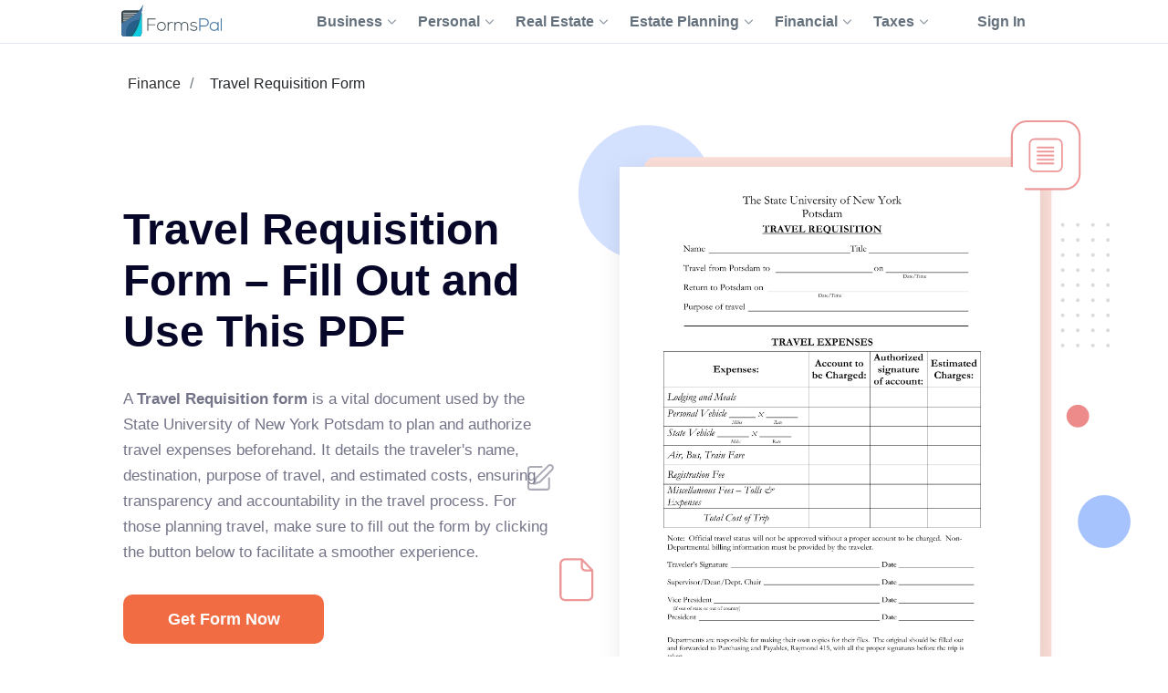

--- FILE ---
content_type: text/html;charset=UTF-8
request_url: https://formspal.com/pdf-forms/other/travel-requisition/
body_size: 16000
content:
<!DOCTYPE html><html>
<head>
<meta http-equiv="Content-Type" content="text/html; charset=UTF-8">
<link rel="preconnect" href="https://fonts.gstatic.com">
<script>(function(w,d,s,l,i){w[l]=w[l]||[];w[l].push({'gtm.start':
							new Date().getTime(),event:'gtm.js'});var f=d.getElementsByTagName(s)[0],
							j=d.createElement(s),dl=l!='dataLayer'?'&l='+l:'';j.async=true;j.src=
							'https://www.googletagmanager.com/gtm.js?id='+i+dl;f.parentNode.insertBefore(j,f);
							})(window,document,'script','dataLayer','GTM-WNMWS4B');</script><title>Travel Requisition Form ≡ Fill Out Printable PDF Forms</title>
<meta name="description" content="Get Travel Requisition Form now, together with access to hundreds of legal templates and PDFs on FormsPal. Customizing your forms has not ever been easier!">
<link rel="canonical" href="https://formspal.com/pdf-forms/other/travel-requisition/">
<style>
					.sr-only {
						position: absolute;
						width: 1px;
						height: 1px;
						padding: 0;
						margin: -1px;
						overflow: hidden;
						clip: rect(0, 0, 0, 0);
						white-space: nowrap;
						border-width: 0;
					}
				</style>
<meta name="viewport" content="width=device-width, initial-scale=1, shrink-to-fit=no">
<meta name="robots" content="index, follow">
<link rel="shortcut icon" type="ico" href="/favicon.ico">
<link rel="apple-touch-icon" sizes="180x180" href="https://formspal.com/apple-touch-icon.png">
<link rel="icon" type="image/png" sizes="32x32" href="https://formspal.com/favicon-32x32.png">
<link rel="icon" type="image/png" sizes="16x16" href="https://formspal.com/favicon-16x16.png">
<link rel="mask-icon" href="https://formspal.com/safari-pinned-tab.svg" color="#5bbad5">
<meta name="google-site-verification" content="M6EI8EVFmhV11XW2YOpR3PkP6qX0Nq7p2N8QaVrqulo">
<link rel="preload" as="font" href="https://fonts.gstatic.com/s/roboto/v20/KFOlCnqEu92Fr1MmSU5fBBc4AMP6lQ.woff2" type="font/woff2" crossorigin="anonymous">
<link rel="preload" as="font" href="https://fonts.gstatic.com/s/roboto/v20/KFOmCnqEu92Fr1Mu4mxKKTU1Kg.woff2" type="font/woff2" crossorigin="anonymous">
<link rel="preload" as="font" href="https://fonts.gstatic.com/s/roboto/v20/KFOlCnqEu92Fr1MmEU9fBBc4AMP6lQ.woff2" type="font/woff2" crossorigin="anonymous">
<link rel="stylesheet" type="text/css" href="/build/assets/formspal_CvMN24JP.css" media="all">
<link rel="stylesheet" type="text/css" href="/build/assets/pdf-document-landing-2_aQSpoQbf.css" media="all">
<script type="module" src="/build/assets/pdf-document-landing-2-CUo70y5I.js"></script><script type="module" src="/build/assets/formspal-IYxYy91b.js"></script><script type="application/ld+json">
				{
					"@context": "https://schema.org",
					"@graph": [
						{
							"@type": "Organization",
							"@id": "https://formspal.com/#organization",
							"name": "FormsPal",
							"url": "https://formspal.com/",
							"sameAs": [
								"https://www.facebook.com/FormsPal/",
								"https://www.youtube.com/c/FormsPal/",
								"https://www.pinterest.com/formspal/",
								"https://twitter.com/FormsPal/"
							],
							"logo": {
								"@type": "ImageObject",
								"@id": "https://formspal.com/#logo",
								"inLanguage": "en-US",
								"url": "https://formspal.com/wp-content/uploads/2020/06/favicon-512.png",
								"contentUrl": "https://formspal.com/wp-content/uploads/2020/06/favicon-512.png",
								"width": 512,
								"height": 512,
								"caption": "FormsPal"
							},
							"image": {
								"@id": "https://formspal.com/#logo"
							},
							"legalName": "Altitude Software FZ-LLC",
							"address": {
								"@type": "PostalAddress",
								"addressLocality": "Al Hulaila Industrial Zone-FZ",
								"addressCountry": "UAE",
								"streetAddress": "W1-S011, Shed No.23",
								"addressRegion": "RAK"
							},
							"contactPoint": {
								"@type": "ContactPoint",
								"contactType": "customer support",
								"email": "support@formspal.com"
							}
						},
						{
							"@type": "WebSite",
							"@id": "https://formspal.com/#website",
							"url": "https://formspal.com/",
							"name": "FormsPal",
							"description": "Legal language is complex by nature, but we strive to make it easy to create various contracts and agreements at a fracture of a price by providing free fillable legal forms and simple step-by-step tools",
							"publisher": {
								"@id": "https://formspal.com/#organization"
							},
							"inLanguage": "en-US",
							"potentialAction": {
								"@type": "SearchAction",
								"target": {
									"@type": "EntryPoint",
									"urlTemplate": "https://formspal.com/?s={search_term_string}"
								},
								"query-input": "required name=search_term_string"
							}
						},
						{
							"@type": "ImageObject",
							"@id": "https://formspal.com/pdf-forms/other/travel-requisition/#primaryimage",
							"inLanguage": "en-US",
							"url": "https://formspal.com/pdf-forms/other/travel-requisition/travel-requisition-preview.webp",
							"contentUrl": "https://formspal.com/pdf-forms/other/travel-requisition/travel-requisition-preview.webp",
							"width": "1700",
							"height": "2200",
							"caption": "Travel Requisition Form preview"
						},
						{
							"@type": "WebPage",
							"@id": "https://formspal.com/pdf-forms/other/travel-requisition/#webpage",
							"url": "https://formspal.com/pdf-forms/other/travel-requisition/",
							"name": "Travel Requisition Form – Fill Out and Use This PDF",
							"isPartOf": {
								"@id": "https://formspal.com/#website"
							},
							"dateModified":  "2024-05-23",
							"description": "Get Travel Requisition Form now, together with access to hundreds of legal templates and PDFs on FormsPal. Customizing your forms has not ever been easier!",
							"breadcrumb": {
								"@id": "https://formspal.com/pdf-forms/other/travel-requisition/#breadcrumb"
							},
							"inLanguage": "en-US",
							"potentialAction": [
								{
									"@type": "ReadAction",
									"target": [
										"https://formspal.com/pdf-forms/other/travel-requisition/"
									]
								}
							]
						},
						{
							"@type": "BreadcrumbList",
							"@id": "https://formspal.com/pdf-forms/other/travel-requisition/#breadcrumb",
							"itemListElement": [ 
								{
									"@type": "ListItem",
									"position": 1,
									"name": "Finance",
									"item": "https://formspal.com/pdf-forms/finance/"
								}, 
								{
									"@type": "ListItem",
									"position": 2,
									"name": "Travel Requisition Form",
									"item": "https://formspal.com/pdf-forms/other/travel-requisition/"
								}
							]
						}
					]
				}
			</script><script type="application/ld+json">
					{
						"@context":"https://schema.org",
						"@type":"Product",
						"brand": {
							"@type": "Organization",
							"@id": "https://formspal.com/#organization"
						},
						"name": "Travel Requisition Form ≡ Fill Out Printable PDF Forms",
						"description": "Get Travel Requisition Form now, together with access to hundreds of legal templates and PDFs on FormsPal. Customizing your forms has not ever been easier!",
						"aggregateRating": {
							"@type": "AggregateRating",
							"worstRating": "1",
							"bestRating": "5",
							"ratingValue": "5",
							"ratingCount": "1"
						}
					}
				</script><meta http-equiv="content-language" content="en-US">
<meta property="og:locale" content="en_US">
<meta property="og:type" content="website">
<meta property="og:title" content="Travel Requisition Form ≡ Fill Out Printable PDF Forms">
<meta property="og:description" content="Travel Requisition Form – Fill Out and Use This PDF">
<meta property="og:url" content="https://formspal.com/pdf-forms/other/travel-requisition/">
<meta property="og:site_name" content="FormsPal">
<meta property="article:publisher" content="https://www.facebook.com/FormsPal">
<meta property="article:modified_time" content="2024-05-23">
<meta property="og:image" content="https://formspal.com/pdf-forms/other/travel-requisition/travel-requisition-preview.webp">
<meta property="og:image:width" content="1700">
<meta property="og:image:height" content="2200">
<meta property="og:image:type" content="image/png">
<meta name="twitter:title" content="Travel Requisition Form ≡ Fill Out Printable PDF Forms">
<meta name="twitter:card" content="summary_large_image">
<meta name="twitter:description" content="Travel Requisition Form – Fill Out and Use This PDF">
<meta name="twitter:site" content="@FormsPal">
<script xmlns:str="http://exslt.org/strings" defer>
			window.SERVER_DATA = {
				
					show_state: false,
				
				paymentUrl: "",
				URL_CONSTRUCTOR_BASE: "/create",
				CREATE_DOC_URL: "https://app.formspal.com/pdf-editor/travel-requisition",
				
					site_source: "formspal",
				
				documents: [
					
				],
				states: [
					
				],
				docTypes: [
					
				],
			}
		</script><script xmlns:str="http://exslt.org/strings" defer>
			window.vocab = {
				search_input_placeholder: "Search any document...",
				select_state_placeholder: "All States",
				document_name: "Travel Requisition Form",
				all_pages: {
					why_we_item_1: "<h4>Free to Use</h4><strong>FormsPal is free to use without any limitations for the first 7 days.</strong> Edit, print and save your document on any device anytime.",
					why_we_item_2: "<h4>Legal and Reliable</h4><strong>Our forms are attorney-approved and valid in your state.</strong> Don’t risk your time and money 							by downloading sketchy forms online. <br />Join the hundreds of our satified daily customer.",
					why_we_item_3: "<h4>Fast and Easy</h4>Our state-of-art custom forms building software is created with you in mind. 							<strong>Answer simple questions and get your Bill of Sale in under 5 minutes.</strong>",
					why_we_item_4: "<h4>Secure and Transparent</h4><strong>You can be that certain that your data is safe with us.</strong> <br />We use advanced encryption 							technology and don’t share your information wih anyone.",
					sign_up_title: "Sign Up",
					validation_error_required: "Required field",
					validation_error_email: "Wrong email",
					validation_error_min_length: "Min [count] symbol",
					add_sign_title: "Add signature",
					add_sign_subtitle: "After adding a signature, you can move it.",
					back_text: "Back",
					download_text: "Download",
					save_continue_text: "Save & Continue",
					save_continue_and_export_text: "Save & Export",
					create_doc_text: "Create My Document",
					search_text: "Search",
					select_state_placeholder_mob: "State",
					select_type_placeholder: "Select Type",
					select_state_placeholder: "All States",
				},
				doc_templates: {
					sign_up_for_down_load: "Sign Up to Download Your Document",
					account_benefit_1: "Creating an account allows you to <strong>save your progress and edit, print, or view your 						document</strong> anytime on any device.",
					account_benefit_2: "We respect your privacy: <strong> we do not share or view your 						information </strong> and all your saved documents are encrypted 						with state of art cryptographic protocols to make sure your 						data is protected and documents are securely stored for future reference.",
					account_benefit_3: "<strong>We do not send spam</strong> or any promotional materials or unsolicited emails.",
					why_create_account: "Why create a free account?",
					why_create_account_item_1: "Edit, print, and save your documents: One-click printing",
					why_create_account_item_2: "Download in Word or PDF:<br />No technical skills required",
					why_create_account_item_3: "Send via Email: Submit <br />your docs effortlessly",
					why_create_account_item_4: "Edit anytime: Update <br />or create new versions",
					not_filled_fields_prompt: "The form contains empty fields. You can edit the document or download it as is.",
					success_add_sign: "Your signature was added successfully",
					preview_doc_content: "<p><span style=\"font-size: xx-large;\"><strong>Great Job!</strong></span></p><p>Create an Account for Free to Save, Print, or Further Customize Your Travel Requisition Form Now:</p>",
				}
			}
		</script>
</head>
<body class="">
<noscript><iframe src="https://www.googletagmanager.com/ns.html?id=GTM-WNMWS4B" height="0" width="0" style="display:none;visibility:hidden"></iframe></noscript>
<header class="header-formspal page-header"><div class="container">
<div class="main-logo"><a href="https://formspal.com/" aria-label="FormsPal Logo"><img src="https://formspal.com/wp-content/themes/formspal/assets/img/logo.svg" alt="FormsPal Logo" width="110" height="35"></a></div>
<div class="main-menu">
<nav class="main-menu__navigation"><ul id="menu-primary-menu" class="main-menu__top-menu-list">
<li id="menu-item-41886" tabindex="0" data-order="1" class="menu-item menu-item-type-custom menu-item-object-custom main-menu__item_has-sub main-menu__item">
<span> Business <svg xmlns="http://www.w3.org/2000/svg" class="chevron" width="14" height="8" viewBox="0 0 14 8" fill="none"><path d="M1 1L7 7L13 1" stroke="#8F99A4" stroke-width="2" stroke-linecap="round" stroke-linejoin="round"></path></svg></span><ul class="main-menu__sub-menu">
<li id="menu-item-41887" class="menu-item menu-item-type-custom menu-item-object-custom main-menu__sub-item_has-sub main-menu__sub-item">
<span> Starting <svg xmlns="http://www.w3.org/2000/svg" class="chevron" width="14" height="8" viewBox="0 0 14 8" fill="none"><path d="M1 1L7 7L13 1" stroke="#8F99A4" stroke-width="2" stroke-linecap="round" stroke-linejoin="round"></path></svg></span><ul class="main-menu__sub-sub-menu">
<li id="menu-item-41888" class="menu-item menu-item-type-custom menu-item-object-custom main-menu__sub-item_has-sub main-menu__sub-sub-item">
<a href="https://formspal.com/llc-operating-agreement-template/"> LLC Operating Agreement <svg xmlns="http://www.w3.org/2000/svg" class="chevron" width="14" height="8" viewBox="0 0 14 8" fill="none"><path d="M1 1L7 7L13 1" stroke="#8F99A4" stroke-width="2" stroke-linecap="round" stroke-linejoin="round"></path></svg></a><ul class="main-menu__sub-sub-menu">
<li id="menu-item-41889" class="menu-item menu-item-type-custom menu-item-object-custom main-menu__sub-sub-item"><a href="https://formspal.com/llc-operating-agreement-template/single-member/">Single-Member Operating Agreement</a></li>
<li id="menu-item-41890" class="menu-item menu-item-type-custom menu-item-object-custom main-menu__sub-sub-item"><a href="https://formspal.com/llc-operating-agreement-template/multi-member/">Multi-Member Operating Agreement</a></li>
</ul>
</li>
<li id="menu-item-41891" class="menu-item menu-item-type-custom menu-item-object-custom main-menu__sub-sub-item"><a href="https://formspal.com/articles-of-incorporation-template/">Articles of Incorporation</a></li>
<li id="menu-item-41892" class="menu-item menu-item-type-custom menu-item-object-custom main-menu__sub-sub-item"><a href="https://formspal.com/corporate-bylaws-template/">Corporate Bylaws</a></li>
<li id="menu-item-41893" class="menu-item menu-item-type-custom menu-item-object-custom main-menu__sub-sub-item"><a href="https://formspal.com/purchase-agreement/business/">Business Purchase Agreement</a></li>
</ul>
</li>
<li id="menu-item-41894" class="menu-item menu-item-type-custom menu-item-object-custom main-menu__sub-item_has-sub main-menu__sub-item">
<span> Operating <svg xmlns="http://www.w3.org/2000/svg" class="chevron" width="14" height="8" viewBox="0 0 14 8" fill="none"><path d="M1 1L7 7L13 1" stroke="#8F99A4" stroke-width="2" stroke-linecap="round" stroke-linejoin="round"></path></svg></span><ul class="main-menu__sub-sub-menu">
<li id="menu-item-41895" class="menu-item menu-item-type-custom menu-item-object-custom main-menu__sub-item_has-sub main-menu__sub-sub-item">
<a href="https://formspal.com/nda-agreement-template/"> Non-Disclosure Agreements (NDA) <svg xmlns="http://www.w3.org/2000/svg" class="chevron" width="14" height="8" viewBox="0 0 14 8" fill="none"><path d="M1 1L7 7L13 1" stroke="#8F99A4" stroke-width="2" stroke-linecap="round" stroke-linejoin="round"></path></svg></a><ul class="main-menu__sub-sub-menu">
<li id="menu-item-41896" class="menu-item menu-item-type-custom menu-item-object-custom main-menu__sub-sub-item"><a href="https://formspal.com/nda-agreement-template/business-associate-agreement/">Business Associate (HIPPA) NDA</a></li>
<li id="menu-item-41897" class="menu-item menu-item-type-custom menu-item-object-custom main-menu__sub-sub-item"><a href="https://formspal.com/nda-agreement-template/mutual/">Mutual NDA</a></li>
<li id="menu-item-41898" class="menu-item menu-item-type-custom menu-item-object-custom main-menu__sub-sub-item"><a href="https://formspal.com/nda-agreement-template/employee-confidentiality-agreement/">Employee HIPPA NDA</a></li>
</ul>
</li>
<li id="menu-item-41899" class="menu-item menu-item-type-custom menu-item-object-custom main-menu__sub-item_has-sub main-menu__sub-sub-item">
<a href="https://formspal.com/letter-of-intent-template/"> Letter of Intent (LOI) <svg xmlns="http://www.w3.org/2000/svg" class="chevron" width="14" height="8" viewBox="0 0 14 8" fill="none"><path d="M1 1L7 7L13 1" stroke="#8F99A4" stroke-width="2" stroke-linecap="round" stroke-linejoin="round"></path></svg></a><ul class="main-menu__sub-sub-menu">
<li id="menu-item-41900" class="menu-item menu-item-type-custom menu-item-object-custom main-menu__sub-sub-item"><a href="https://formspal.com/letter-of-intent-template/purchase/business/">LOI to Purchase Business</a></li>
<li id="menu-item-41901" class="menu-item menu-item-type-custom menu-item-object-custom main-menu__sub-sub-item"><a href="https://formspal.com/letter-of-intent-template/investment/">LOI to Invest</a></li>
</ul>
</li>
<li id="menu-item-41902" class="menu-item menu-item-type-custom menu-item-object-custom main-menu__sub-item_has-sub main-menu__sub-sub-item">
<a href="https://formspal.com/release-of-liability-form/"> Release of Liability <svg xmlns="http://www.w3.org/2000/svg" class="chevron" width="14" height="8" viewBox="0 0 14 8" fill="none"><path d="M1 1L7 7L13 1" stroke="#8F99A4" stroke-width="2" stroke-linecap="round" stroke-linejoin="round"></path></svg></a><ul class="main-menu__sub-sub-menu">
<li id="menu-item-41903" class="menu-item menu-item-type-custom menu-item-object-custom main-menu__sub-sub-item"><a href="https://formspal.com/release-of-liability-form/medical-hipaa/">Medical (HIPPA) Release</a></li>
<li id="menu-item-41904" class="menu-item menu-item-type-custom menu-item-object-custom main-menu__sub-sub-item"><a href="https://formspal.com/release-of-liability-form/photo-release-form/">Photo Release</a></li>
<li id="menu-item-41905" class="menu-item menu-item-type-custom menu-item-object-custom main-menu__sub-sub-item"><a href="https://formspal.com/release-of-liability-form/video-release-form/">Video Release</a></li>
<li id="menu-item-41906" class="menu-item menu-item-type-custom menu-item-object-custom main-menu__sub-sub-item"><a href="https://formspal.com/release-of-liability-form/mechanics-lien-release-form/">Contractor Release</a></li>
</ul>
</li>
<li id="menu-item-41907" class="menu-item menu-item-type-custom menu-item-object-custom main-menu__sub-sub-item"><a href="https://formspal.com/hold-harmless-agreement/">Hold Harmless Agreement</a></li>
<li id="menu-item-41908" class="menu-item menu-item-type-custom menu-item-object-custom main-menu__sub-sub-item"><a href="https://formspal.com/non-compete-agreement-template/">Non-Compete Agreements (NCA)</a></li>
<li id="menu-item-41909" class="menu-item menu-item-type-custom menu-item-object-custom main-menu__sub-sub-item"><a href="https://formspal.com/employee-handbook-template/">Employee Handbook</a></li>
</ul>
</li>
<li id="menu-item-48871" class="menu-item menu-item-type-custom menu-item-object-custom main-menu__sub-item"><a href="https://formspal.com/employment-forms/">Employment</a></li>
</ul>
</li>
<li id="menu-item-41975" tabindex="0" data-order="1" class="menu-item menu-item-type-custom menu-item-object-custom main-menu__item_has-sub main-menu__item">
<span> Personal <svg xmlns="http://www.w3.org/2000/svg" class="chevron" width="14" height="8" viewBox="0 0 14 8" fill="none"><path d="M1 1L7 7L13 1" stroke="#8F99A4" stroke-width="2" stroke-linecap="round" stroke-linejoin="round"></path></svg></span><ul class="main-menu__sub-menu">
<li id="menu-item-41976" class="menu-item menu-item-type-custom menu-item-object-custom main-menu__sub-item_has-sub main-menu__sub-item">
<a href="https://formspal.com/affidavit-forms/"> Affidavits <svg xmlns="http://www.w3.org/2000/svg" class="chevron" width="14" height="8" viewBox="0 0 14 8" fill="none"><path d="M1 1L7 7L13 1" stroke="#8F99A4" stroke-width="2" stroke-linecap="round" stroke-linejoin="round"></path></svg></a><ul class="main-menu__sub-sub-menu">
<li id="menu-item-41977" class="menu-item menu-item-type-custom menu-item-object-custom main-menu__sub-sub-item"><a href="https://formspal.com/affidavit-forms/affidavit-of-heirship/">Affidavit of Heirship</a></li>
<li id="menu-item-41978" class="menu-item menu-item-type-custom menu-item-object-custom main-menu__sub-sub-item"><a href="https://formspal.com/affidavit-forms/affidavit-of-residency/">Affidavit of Residency</a></li>
<li id="menu-item-41979" class="menu-item menu-item-type-custom menu-item-object-custom main-menu__sub-sub-item"><a href="https://formspal.com/affidavit-forms/affidavit-of-service/">Affidavit of Service</a></li>
<li id="menu-item-41980" class="menu-item menu-item-type-custom menu-item-object-custom main-menu__sub-sub-item"><a href="https://formspal.com/affidavit-forms/affidavit-of-correction/">Affidavit of Correction</a></li>
<li id="menu-item-41981" class="menu-item menu-item-type-custom menu-item-object-custom main-menu__sub-sub-item"><a href="https://formspal.com/affidavit-forms/gift-affidavit/">Affidavit of Gift</a></li>
<li id="menu-item-41982" class="menu-item menu-item-type-custom menu-item-object-custom main-menu__sub-sub-item"><a href="https://formspal.com/small-estate-affidavit/">Small Estate Affidavit</a></li>
</ul>
</li>
<li id="menu-item-41983" class="menu-item menu-item-type-custom menu-item-object-custom main-menu__sub-item_has-sub main-menu__sub-item">
<span> Marriage <svg xmlns="http://www.w3.org/2000/svg" class="chevron" width="14" height="8" viewBox="0 0 14 8" fill="none"><path d="M1 1L7 7L13 1" stroke="#8F99A4" stroke-width="2" stroke-linecap="round" stroke-linejoin="round"></path></svg></span><ul class="main-menu__sub-sub-menu">
<li id="menu-item-41984" class="menu-item menu-item-type-custom menu-item-object-custom main-menu__sub-sub-item"><a href="https://formspal.com/prenuptial-agreement-template/">Prenuptial Agreement</a></li>
<li id="menu-item-41985" class="menu-item menu-item-type-custom menu-item-object-custom main-menu__sub-sub-item"><a href="https://formspal.com/marital-divorce-settlement-agreement/">Divorce Settlement Agreement</a></li>
<li id="menu-item-41986" class="menu-item menu-item-type-custom menu-item-object-custom main-menu__sub-sub-item"><a href="https://formspal.com/separation-agreement-template/">Legal Separation Agreement</a></li>
</ul>
</li>
<li id="menu-item-41987" class="menu-item menu-item-type-custom menu-item-object-custom main-menu__sub-item_has-sub main-menu__sub-item">
<span> Children <svg xmlns="http://www.w3.org/2000/svg" class="chevron" width="14" height="8" viewBox="0 0 14 8" fill="none"><path d="M1 1L7 7L13 1" stroke="#8F99A4" stroke-width="2" stroke-linecap="round" stroke-linejoin="round"></path></svg></span><ul class="main-menu__sub-sub-menu">
<li id="menu-item-41988" class="menu-item menu-item-type-custom menu-item-object-custom main-menu__sub-sub-item"><a href="https://formspal.com/power-of-attorney/child-power-of-attorney/">Minor Power of Attorney</a></li>
<li id="menu-item-41989" class="menu-item menu-item-type-custom menu-item-object-custom main-menu__sub-sub-item"><a href="https://formspal.com/release-of-liability-form/photo-release-form/minors/">Minor Photo Release</a></li>
<li id="menu-item-41990" class="menu-item menu-item-type-custom menu-item-object-custom main-menu__sub-sub-item"><a href="https://formspal.com/pdf-forms/temporary-custody-form/">Temporary Custody Form</a></li>
</ul>
</li>
<li id="menu-item-48870" class="menu-item menu-item-type-custom menu-item-object-custom main-menu__sub-item"><a href="https://formspal.com/consent-form/">Consent Forms</a></li>
<li id="menu-item-41991" class="menu-item menu-item-type-custom menu-item-object-custom main-menu__sub-item_has-sub main-menu__sub-item">
<a href="https://formspal.com/recommendation-letter-template/"> Letters of Recommendation <svg xmlns="http://www.w3.org/2000/svg" class="chevron" width="14" height="8" viewBox="0 0 14 8" fill="none"><path d="M1 1L7 7L13 1" stroke="#8F99A4" stroke-width="2" stroke-linecap="round" stroke-linejoin="round"></path></svg></a><ul class="main-menu__sub-sub-menu">
<li id="menu-item-41992" class="menu-item menu-item-type-custom menu-item-object-custom main-menu__sub-sub-item"><a href="https://formspal.com/recommendation-letter-template/character-reference-for-court/">Character Letter for Court</a></li>
<li id="menu-item-41993" class="menu-item menu-item-type-custom menu-item-object-custom main-menu__sub-sub-item"><a href="https://formspal.com/recommendation-letter-template/character-reference-for-court/immigration/">Immigration Letter of Support</a></li>
<li id="menu-item-41994" class="menu-item menu-item-type-custom menu-item-object-custom main-menu__sub-sub-item"><a href="https://formspal.com/recommendation-letter-template/personal/">Personal Reference Letter</a></li>
<li id="menu-item-41995" class="menu-item menu-item-type-custom menu-item-object-custom main-menu__sub-sub-item"><a href="https://formspal.com/recommendation-letter-template/job/">Job Recommendation Letter</a></li>
<li id="menu-item-41996" class="menu-item menu-item-type-custom menu-item-object-custom main-menu__sub-sub-item"><a href="https://formspal.com/recommendation-letter-template/scholarship/">Scholarship Recommendation Letter</a></li>
<li id="menu-item-41997" class="menu-item menu-item-type-custom menu-item-object-custom main-menu__sub-sub-item"><a href="https://formspal.com/recommendation-letter-template/student/">Student Recommendation Letter</a></li>
<li id="menu-item-41998" class="menu-item menu-item-type-custom menu-item-object-custom main-menu__sub-sub-item"><a href="https://formspal.com/recommendation-letter-template/eagle-scout/">Eagle Scout Recommendation Letter</a></li>
<li id="menu-item-41999" class="menu-item menu-item-type-custom menu-item-object-custom main-menu__sub-sub-item"><a href="https://formspal.com/recommendation-letter-template/landlord/">Landlord (Tenant) Recommendation Letter</a></li>
<li id="menu-item-42000" class="menu-item menu-item-type-custom menu-item-object-custom main-menu__sub-sub-item"><a href="https://formspal.com/recommendation-letter-template/coworker/">Coworker Recommendation Letter</a></li>
</ul>
</li>
<li id="menu-item-42001" class="menu-item menu-item-type-custom menu-item-object-custom main-menu__sub-item_has-sub main-menu__sub-item">
<a href="https://formspal.com/resignation-letter/"> Letters of Resignation <svg xmlns="http://www.w3.org/2000/svg" class="chevron" width="14" height="8" viewBox="0 0 14 8" fill="none"><path d="M1 1L7 7L13 1" stroke="#8F99A4" stroke-width="2" stroke-linecap="round" stroke-linejoin="round"></path></svg></a><ul class="main-menu__sub-sub-menu">
<li id="menu-item-42002" class="menu-item menu-item-type-custom menu-item-object-custom main-menu__sub-sub-item"><a href="https://formspal.com/resignation-letter/two-week-notice/">Two-Week Notice Letter</a></li>
<li id="menu-item-42003" class="menu-item menu-item-type-custom menu-item-object-custom main-menu__sub-sub-item"><a href="https://formspal.com/resignation-letter/retirement/">Retirement Letter</a></li>
<li id="menu-item-42004" class="menu-item menu-item-type-custom menu-item-object-custom main-menu__sub-sub-item"><a href="https://formspal.com/resignation-letter/immediate/">Immediate Resignation Letter</a></li>
<li id="menu-item-42005" class="menu-item menu-item-type-custom menu-item-object-custom main-menu__sub-sub-item"><a href="https://formspal.com/resignation-letter/teacher/">Teacher Resignation Letter</a></li>
</ul>
</li>
</ul>
</li>
<li id="menu-item-41910" tabindex="0" data-order="1" class="menu-item menu-item-type-custom menu-item-object-custom main-menu__item_has-sub main-menu__item">
<span> Real Estate <svg xmlns="http://www.w3.org/2000/svg" class="chevron" width="14" height="8" viewBox="0 0 14 8" fill="none"><path d="M1 1L7 7L13 1" stroke="#8F99A4" stroke-width="2" stroke-linecap="round" stroke-linejoin="round"></path></svg></span><ul class="main-menu__sub-menu">
<li id="menu-item-41911" class="menu-item menu-item-type-custom menu-item-object-custom main-menu__sub-item_has-sub main-menu__sub-item">
<a href="https://formspal.com/rental-lease-agreement-forms/"> Lease\Rental Agreements <svg xmlns="http://www.w3.org/2000/svg" class="chevron" width="14" height="8" viewBox="0 0 14 8" fill="none"><path d="M1 1L7 7L13 1" stroke="#8F99A4" stroke-width="2" stroke-linecap="round" stroke-linejoin="round"></path></svg></a><ul class="main-menu__sub-sub-menu">
<li id="menu-item-41912" class="menu-item menu-item-type-custom menu-item-object-custom main-menu__sub-sub-item"><a href="https://formspal.com/rental-lease-agreement-forms/simple-one-page-lease/">Simple Lease Agreement (One-Page)</a></li>
<li id="menu-item-41913" class="menu-item menu-item-type-custom menu-item-object-custom main-menu__sub-sub-item"><a href="https://formspal.com/rental-lease-agreement-forms/room-agreement/">Room Rental Agreement</a></li>
<li id="menu-item-41914" class="menu-item menu-item-type-custom menu-item-object-custom main-menu__sub-sub-item"><a href="https://formspal.com/rental-lease-agreement-forms/lease-to-own-agreement/">Rent to Own Contract</a></li>
<li id="menu-item-41915" class="menu-item menu-item-type-custom menu-item-object-custom main-menu__sub-sub-item"><a href="https://formspal.com/rental-lease-agreement-forms/sublease-agreement/">Sublease Agreement</a></li>
<li id="menu-item-41916" class="menu-item menu-item-type-custom menu-item-object-custom main-menu__sub-sub-item"><a href="https://formspal.com/rental-lease-agreement-forms/commercial-lease/">Commercial Lease Agreements</a></li>
<li id="menu-item-41917" class="menu-item menu-item-type-custom menu-item-object-custom main-menu__sub-sub-item"><a href="https://formspal.com/rental-lease-agreement-forms/month-to-month-rental-agreement/">Monthly Lease Agreement</a></li>
</ul>
</li>
<li id="menu-item-41918" class="menu-item menu-item-type-custom menu-item-object-custom main-menu__sub-item_has-sub main-menu__sub-item">
<a href="https://formspal.com/eviction-notice/"> Eviction Notices <svg xmlns="http://www.w3.org/2000/svg" class="chevron" width="14" height="8" viewBox="0 0 14 8" fill="none"><path d="M1 1L7 7L13 1" stroke="#8F99A4" stroke-width="2" stroke-linecap="round" stroke-linejoin="round"></path></svg></a><ul class="main-menu__sub-sub-menu">
<li id="menu-item-41919" class="menu-item menu-item-type-custom menu-item-object-custom main-menu__sub-sub-item"><a href="https://formspal.com/eviction-notice/pay-or-quit-notice/">Late Rent Notice (Pay or Quit)</a></li>
<li id="menu-item-41920" class="menu-item menu-item-type-custom menu-item-object-custom main-menu__sub-sub-item"><a href="https://formspal.com/eviction-notice/3-day-notice-to-vacate/">3-day Notice to Quit</a></li>
<li id="menu-item-41921" class="menu-item menu-item-type-custom menu-item-object-custom main-menu__sub-sub-item"><a href="https://formspal.com/eviction-notice/60-day-notice-to-vacate/">60-day Notice to Vacate</a></li>
</ul>
</li>
<li id="menu-item-41922" class="menu-item menu-item-type-custom menu-item-object-custom main-menu__sub-item_has-sub main-menu__sub-item">
<a href="https://formspal.com/deed-forms/"> Deed Forms <svg xmlns="http://www.w3.org/2000/svg" class="chevron" width="14" height="8" viewBox="0 0 14 8" fill="none"><path d="M1 1L7 7L13 1" stroke="#8F99A4" stroke-width="2" stroke-linecap="round" stroke-linejoin="round"></path></svg></a><ul class="main-menu__sub-sub-menu">
<li id="menu-item-41923" class="menu-item menu-item-type-custom menu-item-object-custom main-menu__sub-sub-item"><a href="https://formspal.com/deed-forms/quitclaim/">Quitclaim Deed</a></li>
<li id="menu-item-41924" class="menu-item menu-item-type-custom menu-item-object-custom main-menu__sub-sub-item"><a href="https://formspal.com/deed-forms/lady-bird/">Lady Bird Deed</a></li>
<li id="menu-item-41925" class="menu-item menu-item-type-custom menu-item-object-custom main-menu__sub-sub-item"><a href="https://formspal.com/deed-forms/general-warranty/">General Warranty Deed</a></li>
<li id="menu-item-41926" class="menu-item menu-item-type-custom menu-item-object-custom main-menu__sub-sub-item"><a href="https://formspal.com/deed-forms/transfer-on-death/">Transfer-on-Death Deed</a></li>
<li id="menu-item-41927" class="menu-item menu-item-type-custom menu-item-object-custom main-menu__sub-sub-item"><a href="https://formspal.com/deed-forms/deed-of-trust/">Trust Deed</a></li>
<li id="menu-item-41928" class="menu-item menu-item-type-custom menu-item-object-custom main-menu__sub-sub-item"><a href="https://formspal.com/deed-forms/gift/">Gift Deed</a></li>
</ul>
</li>
<li id="menu-item-41929" class="menu-item menu-item-type-custom menu-item-object-custom main-menu__sub-item"><a href="https://formspal.com/rental-lease-agreement-forms/termination-letter/">Lease Termination Letter</a></li>
<li id="menu-item-41930" class="menu-item menu-item-type-custom menu-item-object-custom main-menu__sub-item"><a href="https://formspal.com/rental-lease-agreement-forms/application/">Rental Application</a></li>
<li id="menu-item-41931" class="menu-item menu-item-type-custom menu-item-object-custom main-menu__sub-item"><a href="https://formspal.com/employment-verification-letter/">Employment Verification Letter</a></li>
<li id="menu-item-41932" class="menu-item menu-item-type-custom menu-item-object-custom main-menu__sub-item"><a href="https://formspal.com/rental-lease-agreement-forms/rent-increase-notice/">Rent Increase Notice</a></li>
<li id="menu-item-41933" class="menu-item menu-item-type-custom menu-item-object-custom main-menu__sub-item"><a href="https://formspal.com/rental-lease-agreement-forms/lease-nonrenewal-notice/">Notice of Lease Non-renewal</a></li>
<li id="menu-item-41934" class="menu-item menu-item-type-custom menu-item-object-custom main-menu__sub-item"><a href="https://formspal.com/purchase-agreement/real-estate/">Real Estate Purchase Agreement</a></li>
<li id="menu-item-41935" class="menu-item menu-item-type-custom menu-item-object-custom main-menu__sub-item"><a href="https://formspal.com/purchase-agreement/real-estate/disclosure-statement/">Property Disclosure Form</a></li>
</ul>
</li>
<li id="menu-item-41936" tabindex="0" data-order="1" class="menu-item menu-item-type-custom menu-item-object-custom main-menu__item_has-sub main-menu__item">
<span> Estate Planning <svg xmlns="http://www.w3.org/2000/svg" class="chevron" width="14" height="8" viewBox="0 0 14 8" fill="none"><path d="M1 1L7 7L13 1" stroke="#8F99A4" stroke-width="2" stroke-linecap="round" stroke-linejoin="round"></path></svg></span><ul class="main-menu__sub-menu">
<li id="menu-item-41937" class="menu-item menu-item-type-custom menu-item-object-custom main-menu__sub-item_has-sub main-menu__sub-item">
<a href="https://formspal.com/power-of-attorney/"> Power of Attorney <svg xmlns="http://www.w3.org/2000/svg" class="chevron" width="14" height="8" viewBox="0 0 14 8" fill="none"><path d="M1 1L7 7L13 1" stroke="#8F99A4" stroke-width="2" stroke-linecap="round" stroke-linejoin="round"></path></svg></a><ul class="main-menu__sub-sub-menu">
<li id="menu-item-41938" class="menu-item menu-item-type-custom menu-item-object-custom main-menu__sub-sub-item"><a href="https://formspal.com/power-of-attorney/durable-power-of-attorney/">Durable Power of Attorney</a></li>
<li id="menu-item-41939" class="menu-item menu-item-type-custom menu-item-object-custom main-menu__sub-sub-item"><a href="https://formspal.com/power-of-attorney/medical-power-of-attorney/">Medical Power of Attorney</a></li>
<li id="menu-item-41940" class="menu-item menu-item-type-custom menu-item-object-custom main-menu__sub-sub-item"><a href="https://formspal.com/power-of-attorney/limited-power-of-attorney/">Limited (Special) Power of Attorney</a></li>
<li id="menu-item-41941" class="menu-item menu-item-type-custom menu-item-object-custom main-menu__sub-sub-item"><a href="https://formspal.com/power-of-attorney/general-power-of-attorney/">General Power of Attorney</a></li>
<li id="menu-item-41942" class="menu-item menu-item-type-custom menu-item-object-custom main-menu__sub-sub-item"><a href="https://formspal.com/power-of-attorney/revocation-power-of-attorney/">Power of Attorney Revocation</a></li>
<li id="menu-item-41943" class="menu-item menu-item-type-custom menu-item-object-custom main-menu__sub-sub-item"><a href="https://formspal.com/power-of-attorney/real-estate-power-of-attorney/">Real Estate Power of Attorney</a></li>
<li id="menu-item-41944" class="menu-item menu-item-type-custom menu-item-object-custom main-menu__sub-sub-item"><a href="https://formspal.com/power-of-attorney/motor-vehicle-power-of-attorney/">Motor Vehicle Power of Attorney</a></li>
<li id="menu-item-41945" class="menu-item menu-item-type-custom menu-item-object-custom main-menu__sub-sub-item"><a href="https://formspal.com/power-of-attorney/irs-power-of-attorney/">Tax Power of Attorney (IRS 2848)</a></li>
</ul>
</li>
<li id="menu-item-41946" class="menu-item menu-item-type-custom menu-item-object-custom main-menu__sub-item"><a href="https://formspal.com/last-will/">Last Will and Testament</a></li>
<li id="menu-item-41947" class="menu-item menu-item-type-custom menu-item-object-custom main-menu__sub-item"><a href="https://formspal.com/last-will/codicil-form/">Codicil to Will (Amendment)</a></li>
<li id="menu-item-41948" class="menu-item menu-item-type-custom menu-item-object-custom main-menu__sub-item"><a href="https://formspal.com/living-will/">Living Will</a></li>
<li id="menu-item-41949" class="menu-item menu-item-type-custom menu-item-object-custom main-menu__sub-item"><a href="https://formspal.com/dnr-form/">DNR Order</a></li>
</ul>
</li>
<li id="menu-item-41950" tabindex="0" data-order="1" class="menu-item menu-item-type-custom menu-item-object-custom main-menu__item_has-sub main-menu__item">
<span> Financial <svg xmlns="http://www.w3.org/2000/svg" class="chevron" width="14" height="8" viewBox="0 0 14 8" fill="none"><path d="M1 1L7 7L13 1" stroke="#8F99A4" stroke-width="2" stroke-linecap="round" stroke-linejoin="round"></path></svg></span><ul class="main-menu__sub-menu">
<li id="menu-item-41951" class="menu-item menu-item-type-custom menu-item-object-custom main-menu__sub-item_has-sub main-menu__sub-item">
<a href="https://formspal.com/bill-of-sale/"> Bill of Sale <svg xmlns="http://www.w3.org/2000/svg" class="chevron" width="14" height="8" viewBox="0 0 14 8" fill="none"><path d="M1 1L7 7L13 1" stroke="#8F99A4" stroke-width="2" stroke-linecap="round" stroke-linejoin="round"></path></svg></a><ul class="main-menu__sub-sub-menu">
<li id="menu-item-41952" class="menu-item menu-item-type-custom menu-item-object-custom main-menu__sub-sub-item"><a href="https://formspal.com/bill-of-sale/motor-vehicle-bill-of-sale/">Motor Vehicle Bill of Sale</a></li>
<li id="menu-item-41953" class="menu-item menu-item-type-custom menu-item-object-custom main-menu__sub-sub-item"><a href="https://formspal.com/bill-of-sale/boat-bill-of-sale/">Boat Bill of Sale</a></li>
<li id="menu-item-41954" class="menu-item menu-item-type-custom menu-item-object-custom main-menu__sub-sub-item"><a href="https://formspal.com/bill-of-sale/firearm-bill-of-sale/">Firearm Bill of Sale</a></li>
<li id="menu-item-41955" class="menu-item menu-item-type-custom menu-item-object-custom main-menu__sub-sub-item"><a href="https://formspal.com/bill-of-sale/trailer-bill-of-sale/">Trailer Bill of Sale</a></li>
<li id="menu-item-41956" class="menu-item menu-item-type-custom menu-item-object-custom main-menu__sub-sub-item"><a href="https://formspal.com/bill-of-sale/generic-bill-of-sale/">Generic Bill of Sale</a></li>
</ul>
</li>
<li id="menu-item-41957" class="menu-item menu-item-type-custom menu-item-object-custom main-menu__sub-item_has-sub main-menu__sub-item">
<a href="https://formspal.com/loan-agreement-template/"> Loan Agreements <svg xmlns="http://www.w3.org/2000/svg" class="chevron" width="14" height="8" viewBox="0 0 14 8" fill="none"><path d="M1 1L7 7L13 1" stroke="#8F99A4" stroke-width="2" stroke-linecap="round" stroke-linejoin="round"></path></svg></a><ul class="main-menu__sub-sub-menu">
<li id="menu-item-41958" class="menu-item menu-item-type-custom menu-item-object-custom main-menu__sub-sub-item"><a href="https://formspal.com/loan-agreement-template/payment-agreement/">Payment Plan Template</a></li>
<li id="menu-item-41959" class="menu-item menu-item-type-custom menu-item-object-custom main-menu__sub-sub-item"><a href="https://formspal.com/loan-agreement-template/car-sale/">Car Payment Agreement</a></li>
<li id="menu-item-41960" class="menu-item menu-item-type-custom menu-item-object-custom main-menu__sub-sub-item"><a href="https://formspal.com/loan-agreement-template/family/">Family Loan Agreement</a></li>
<li id="menu-item-41961" class="menu-item menu-item-type-custom menu-item-object-custom main-menu__sub-sub-item"><a href="https://formspal.com/loan-agreement-template/iou/">IOU Form</a></li>
</ul>
</li>
<li id="menu-item-41962" class="menu-item menu-item-type-custom menu-item-object-custom main-menu__sub-item_has-sub main-menu__sub-item">
<a href="https://formspal.com/purchase-agreement/"> Purchase Agreements <svg xmlns="http://www.w3.org/2000/svg" class="chevron" width="14" height="8" viewBox="0 0 14 8" fill="none"><path d="M1 1L7 7L13 1" stroke="#8F99A4" stroke-width="2" stroke-linecap="round" stroke-linejoin="round"></path></svg></a><ul class="main-menu__sub-sub-menu">
<li id="menu-item-41963" class="menu-item menu-item-type-custom menu-item-object-custom main-menu__sub-sub-item"><a href="https://formspal.com/purchase-agreement/vehicle/">Vehicle Purchase Agreement</a></li>
<li id="menu-item-41964" class="menu-item menu-item-type-custom menu-item-object-custom main-menu__sub-sub-item"><a href="https://formspal.com/purchase-agreement/land/">Land Purchase Agreement</a></li>
<li id="menu-item-41965" class="menu-item menu-item-type-custom menu-item-object-custom main-menu__sub-sub-item"><a href="https://formspal.com/purchase-agreement/stock/">Stock Purchase Agreement</a></li>
</ul>
</li>
<li id="menu-item-48869" class="menu-item menu-item-type-custom menu-item-object-custom main-menu__sub-item"><a href="https://formspal.com/promissory-note-template/">Promissory Note</a></li>
</ul>
</li>
<li id="menu-item-41966" tabindex="0" data-order="1" class="menu-item menu-item-type-custom menu-item-object-custom main-menu__item_has-sub main-menu__item">
<span> Taxes <svg xmlns="http://www.w3.org/2000/svg" class="chevron" width="14" height="8" viewBox="0 0 14 8" fill="none"><path d="M1 1L7 7L13 1" stroke="#8F99A4" stroke-width="2" stroke-linecap="round" stroke-linejoin="round"></path></svg></span><ul class="main-menu__sub-menu">
<li id="menu-item-41967" class="menu-item menu-item-type-custom menu-item-object-custom main-menu__sub-item"><a href="https://formspal.com/pdf-forms/irs-1040/">IRS Form 1040</a></li>
<li id="menu-item-41968" class="menu-item menu-item-type-custom menu-item-object-custom main-menu__sub-item"><a href="https://formspal.com/pdf-forms/irs-w-2/">IRS Form W-2</a></li>
<li id="menu-item-41969" class="menu-item menu-item-type-custom menu-item-object-custom main-menu__sub-item"><a href="https://formspal.com/pdf-forms/irs-w-4/">IRS Form W-4</a></li>
<li id="menu-item-41970" class="menu-item menu-item-type-custom menu-item-object-custom main-menu__sub-item"><a href="https://formspal.com/pdf-forms/irs-1099-misc/">IRS Form 1099-MISC</a></li>
<li id="menu-item-41971" class="menu-item menu-item-type-custom menu-item-object-custom main-menu__sub-item"><a href="https://formspal.com/pdf-forms/irs-1098/">IRS Form 1098</a></li>
</ul>
</li>
<li id="menu-item-41972" data-order="1" class="menu-item menu-item-type-custom menu-item-object-custom main-menu__item"><a rel="nofollow" href="https://app.formspal.com/login">Sign In</a></li>
</ul></nav><svg class="sprite cross" aria-label="Cross Icon" width="32" height="32"><use href="https://formspal.com/wp-content/themes/formspal/assets/img/sprites/sprite-icons.svg#icon-cross"></use></svg>
</div>
<div class="burger-menu"><svg class="sprite hamburger" aria-label="Hamburger Icon" width="32" height="32"><use href="https://formspal.com/wp-content/themes/formspal/assets/img/sprites/sprite-icons.svg#icon-hamburger"></use></svg></div>
</div></header><div id="login-modal"></div>
<div xmlns:b64="https://github.com/ilyakharlamov/xslt_base64" id="app"></div>
<section xmlns:b64="https://github.com/ilyakharlamov/xslt_base64" class="banner document__banner"><div class="breadcrumb-container antiCls"><div class=""><nav aria-label="breadcrumb"><ol class="breadcrumb">
<li class="breadcrumb-item"><a href="/pdf-forms/finance/">Finance</a></li>
<li class="breadcrumb-item"><span class="breadcrumb_last" aria-current="page">Travel Requisition Form</span></li>
</ol></nav></div></div>
<div class="container">
<div class="banner__content">
<h1>Travel Requisition Form – Fill Out and Use This PDF</h1>
<p><p>A <b>Travel Requisition form</b> is a vital document used by the State University of New York Potsdam to plan and authorize travel expenses beforehand. It details the traveler's name, destination, purpose of travel, and estimated costs, ensuring transparency and accountability in the travel process. For those planning travel, make sure to fill out the form by clicking the button below to facilitate a smoother experience.</p></p>
<div class="banner__buttons">
<span class="btn btn-orange js-link" data-association="I2FjdGlvbj1lZGl0">
							Get Form Now
						</span><span class="btn btn-link js-link" data-download="69917.pdf" data-association="L2RhdGEvRG9jdW1lbnRUZW1wbGF0ZXMvVGVtcGxhdGVGaWxlLzAvNjkvNjk5MTcucGRm">
							Download PDF
						</span>
</div>
</div>
<div class="banner__preview"><img width="1700" height="2200" src="/pdf-forms/other/travel-requisition/travel-requisition-preview.webp" alt=""></div>
</div></section><section xmlns:b64="https://github.com/ilyakharlamov/xslt_base64" class="pdf-form-detail"><div class="container">
<h2>Travel Requisition Form PDF Details</h2>
<p><p>In the realm of academic and professional travel, strict organization and thorough documentation stand paramount, particularly within institutions like the State University of New York Potsdam. Here, the Travel Requisition form emerges as a critical tool, meticulously designed to ensure that every journey embarked upon in the name of academic or administrative duty is well accounted for, from inception to conclusion. This form requires detailed input, including the name and title of the traveler, the itinerary featuring both departure from and return to Potsdam, alongside the precise purpose of the travel. Yet, it ventures beyond mere logistical details, venturing into the financial realm by mandating a clear outline of anticipated expenses. These are broken down into categories such as lodging, meals, vehicle use, fares for public transport, registration fees, and an allowance for miscellaneous expenses, ensuring comprehensive budget planning. Moreover, the form underscores accountability and authorization, with designated spaces for signatures from the traveler, their supervisor, dean, or department chair, and even higher administrative approvals if the travel crosses state or international boundaries. By doing so, it not only maps out the financial blueprint but also embeds a layer of procedural integrity, marking every step from proposal to approval. It's worth noting, the directive that non-departmental billing details be provided by the traveler and the insistence that original forms, adorned with all necessary endorsements, be submitted to the Purchasing and Payables department, reinforces the institution's commitment to transparency and fiscal responsibility. Thus, the Travel Requisition form is not just a document but a testament to the university's meticulous approach to managing its affairs, ensuring that every voyage, whether for research, collaboration, or education, is embarked upon with a clear purpose and a well-documented plan.</p></p>
<div class="table-wrapper"><table id="js-detail-table" class="detail-table"><tbody><tr class="detail-table__row"><th>Question</th><th>Answer</th></tr><tr class="detail-table__row"><td>Form Name</td><td>Travel Requisition Form</td></tr><tr class="detail-table__row"><td>Form Length</td><td>1 pages</td></tr><tr class="detail-table__row"><td>Fillable?</td><td>No</td></tr><tr class="detail-table__row"><td>Fillable fields</td><td>0</td></tr><tr class="detail-table__row"><td>Avg. time to fill out</td><td>15 sec</td></tr><tr class="detail-table__row"><td>Other names</td><td>travel requisition form, forms for overseas travel, traveling requisition, new york travel requisition form</td></tr></tbody></table><div id="js-detail-table-navigator" class="navigator d-md-none">
<span class="arrow-left"><svg xmlns="http://www.w3.org/2000/svg" width="11" height="20" viewBox="0 0 11 20" fill="none"><path d="M1.10384 10.2594L9.35414 18.8844C9.49769 19.0331 9.735 19.0397 9.88442 18.8961C10.0338 18.753 10.039 18.5156 9.89613 18.3659L1.89415 10.0001L9.89616 1.63426C10.039 1.48449 10.0339 1.24718 9.88446 1.10399C9.81193 1.03442 9.7182 1 9.62517 1C9.52627 1 9.42815 1.03881 9.35417 1.11573L1.10384 9.74081C0.965388 9.88583 0.965388 10.1143 1.10384 10.2594Z" fill="#737488" stroke="#737488" stroke-width="1.5"></path></svg></span><span class="slide active">1</span><span class="slide">2</span><span class="arrow-right"><svg xmlns="http://www.w3.org/2000/svg" width="11" height="20" viewBox="0 0 11 20" fill="none"><path d="M9.89616 9.74063L1.64586 1.11556C1.50231 0.96688 1.265 0.960271 1.11558 1.10385C0.966159 1.24704 0.961026 1.48435 1.10387 1.63412L9.10585 9.99991L1.10384 18.3657C0.960991 18.5155 0.966124 18.7528 1.11554 18.896C1.18807 18.9656 1.2818 19 1.37483 19C1.47373 19 1.57186 18.9612 1.64583 18.8843L9.89616 10.2592C10.0346 10.1142 10.0346 9.88565 9.89616 9.74063Z" fill="#737488" stroke="#737488" stroke-width="1.5"></path></svg></span>
</div>
</div>
</div></section><section class="html-from-pdf-preview"><div class="container">
<h2 class="text-center">Form Preview Example</h2>
<div class="pages"><style type="text/css">

body {margin-top: 0px;margin-left: 0px;}

#page_1 {position:relative; overflow: hidden;margin: 58px 0px 59px 88px;padding: 0px;border: none;width: 728px;}
#page_1 #id1_1 {border:none;margin: 0px 0px 0px 0px;padding: 0px;border:none;width: 728px;overflow: hidden;}
#page_1 #id1_2 {border:none;margin: 33px 0px 0px 8px;padding: 0px;border:none;width: 597px;overflow: hidden;}

#page_1 #p1dimg1 {position:absolute;top:670px;left:0px;z-index:-1;width:625px;height:187px;}
#page_1 #p1dimg1 #p1img1 {width:625px;height:187px;}




#page_2 {position:relative; overflow: hidden;margin: 0px;padding: 96px;border: none;width: 267px;height: 267px;}
.ft0{font: 24px 'Garamond';line-height: 27px;}
.ft1{font: bold 21px 'Garamond';text-decoration: underline;line-height: 24px;}
.ft2{font: 19px 'Garamond';line-height: 19px;}
.ft3{font: 1px 'Garamond';line-height: 20px;}
.ft4{font: 1px 'Garamond';line-height: 21px;}
.ft5{font: 18px 'Garamond';line-height: 21px;}
.ft6{font: 1px 'Garamond';line-height: 1px;}
.ft7{font: 19px 'Garamond';line-height: 21px;}
.ft8{font: 1px 'Garamond';line-height: 13px;}
.ft9{font: 1px 'Garamond';line-height: 12px;}
.ft10{font: 11px 'Garamond';line-height: 12px;}
.ft11{font: 14px 'MS PGothic';line-height: 10px;}
.ft12{font: 1px 'Garamond';line-height: 15px;}
.ft13{font: 1px 'Garamond';line-height: 14px;}
.ft14{font: 1px 'Garamond';line-height: 6px;}
.ft15{font: 1px 'Garamond';line-height: 23px;}
.ft16{font: bold 21px 'Garamond';line-height: 24px;}
.ft17{font: bold 21px 'Garamond';line-height: 23px;}
.ft18{font: bold 21px 'Garamond';line-height: 20px;}
.ft19{font: italic 21px 'Garamond';line-height: 24px;}
.ft20{font: 1px 'Garamond';line-height: 8px;}
.ft21{font: italic 10px 'Garamond';line-height: 12px;}
.ft22{font: italic 11px 'Garamond';line-height: 12px;}
.ft23{font: 1px 'Garamond';line-height: 2px;}
.ft24{font: italic 21px 'Garamond';line-height: 23px;}
.ft25{font: 16px 'Garamond';line-height: 18px;}
.ft26{font: 16px 'Garamond';line-height: 15px;}
.ft27{font: 15px 'Garamond';line-height: 15px;}
.ft28{font: 15px 'Garamond';line-height: 17px;}
.ft29{font: 14px 'Garamond';line-height: 16px;}

.p0{text-align: left;padding-left: 160px;margin-top: 0px;margin-bottom: 0px;}
.p1{text-align: left;padding-left: 279px;margin-top: 0px;margin-bottom: 0px;}
.p2{text-align: left;padding-left: 200px;margin-top: 6px;margin-bottom: 0px;}
.p3{text-align: left;padding-left: 40px;margin-top: 0px;margin-bottom: 0px;white-space: nowrap;}
.p4{text-align: left;margin-top: 0px;margin-bottom: 0px;white-space: nowrap;}
.p5{text-align: right;padding-right: 4px;margin-top: 0px;margin-bottom: 0px;white-space: nowrap;}
.p6{text-align: left;padding-left: 35px;margin-top: 0px;margin-bottom: 0px;white-space: nowrap;}
.p7{text-align: left;padding-left: 19px;margin-top: 0px;margin-bottom: 0px;white-space: nowrap;}
.p8{text-align: left;padding-left: 12px;margin-top: 0px;margin-bottom: 0px;white-space: nowrap;}
.p9{text-align: center;padding-right: 1px;margin-top: 0px;margin-bottom: 0px;white-space: nowrap;}
.p10{text-align: center;padding-right: 17px;margin-top: 0px;margin-bottom: 0px;white-space: nowrap;}
.p11{text-align: left;padding-left: 8px;margin-top: 0px;margin-bottom: 0px;white-space: nowrap;}
.p12{text-align: right;padding-right: 8px;margin-top: 0px;margin-bottom: 0px;white-space: nowrap;}
.p13{text-align: center;padding-right: 2px;margin-top: 0px;margin-bottom: 0px;white-space: nowrap;}
.p14{text-align: center;padding-right: 13px;margin-top: 0px;margin-bottom: 0px;white-space: nowrap;}
.p15{text-align: left;padding-left: 4px;margin-top: 0px;margin-bottom: 0px;white-space: nowrap;}
.p16{text-align: center;padding-right: 18px;margin-top: 0px;margin-bottom: 0px;white-space: nowrap;}
.p17{text-align: left;padding-left: 2px;margin-top: 0px;margin-bottom: 0px;white-space: nowrap;}
.p18{text-align: center;padding-left: 33px;margin-top: 0px;margin-bottom: 0px;white-space: nowrap;}
.p19{text-align: left;padding-left: 8px;padding-right: 126px;margin-top: 14px;margin-bottom: 0px;}
.p20{text-align: justify;margin-top: 0px;margin-bottom: 0px;}

.td0{padding: 0px;margin: 0px;width: 92px;vertical-align: bottom;}
.td1{border-bottom: #000000 1px solid;padding: 0px;margin: 0px;width: 126px;vertical-align: bottom;}
.td2{border-bottom: #000000 1px solid;padding: 0px;margin: 0px;width: 8px;vertical-align: bottom;}
.td3{border-bottom: #000000 1px solid;padding: 0px;margin: 0px;width: 67px;vertical-align: bottom;}
.td4{border-bottom: #000000 1px solid;padding: 0px;margin: 0px;width: 83px;vertical-align: bottom;}
.td5{padding: 0px;margin: 0px;width: 38px;vertical-align: bottom;}
.td6{border-bottom: #000000 1px solid;padding: 0px;margin: 0px;width: 10px;vertical-align: bottom;}
.td7{border-bottom: #000000 1px solid;padding: 0px;margin: 0px;width: 24px;vertical-align: bottom;}
.td8{border-bottom: #000000 1px solid;padding: 0px;margin: 0px;width: 85px;vertical-align: bottom;}
.td9{border-bottom: #000000 1px solid;padding: 0px;margin: 0px;width: 81px;vertical-align: bottom;}
.td10{padding: 0px;margin: 0px;width: 26px;vertical-align: bottom;}
.td11{padding: 0px;margin: 0px;width: 218px;vertical-align: bottom;}
.td12{padding: 0px;margin: 0px;width: 8px;vertical-align: bottom;}
.td13{padding: 0px;margin: 0px;width: 67px;vertical-align: bottom;}
.td14{padding: 0px;margin: 0px;width: 83px;vertical-align: bottom;}
.td15{padding: 0px;margin: 0px;width: 4px;vertical-align: bottom;}
.td16{padding: 0px;margin: 0px;width: 3px;vertical-align: bottom;}
.td17{padding: 0px;margin: 0px;width: 109px;vertical-align: bottom;}
.td18{padding: 0px;margin: 0px;width: 81px;vertical-align: bottom;}
.td19{padding: 0px;margin: 0px;width: 42px;vertical-align: bottom;}
.td20{padding: 0px;margin: 0px;width: 50px;vertical-align: bottom;}
.td21{padding: 0px;margin: 0px;width: 79px;vertical-align: bottom;}
.td22{padding: 0px;margin: 0px;width: 39px;vertical-align: bottom;}
.td23{border-top: #000000 1px solid;padding: 0px;margin: 0px;width: 67px;vertical-align: bottom;}
.td24{border-top: #000000 1px solid;padding: 0px;margin: 0px;width: 83px;vertical-align: bottom;}
.td25{border-top: #000000 1px solid;padding: 0px;margin: 0px;width: 38px;vertical-align: bottom;}
.td26{border-top: #000000 1px solid;padding: 0px;margin: 0px;width: 4px;vertical-align: bottom;}
.td27{border-top: #000000 1px solid;padding: 0px;margin: 0px;width: 3px;vertical-align: bottom;}
.td28{padding: 0px;margin: 0px;width: 24px;vertical-align: bottom;}
.td29{border-top: #000000 1px solid;padding: 0px;margin: 0px;width: 85px;vertical-align: bottom;}
.td30{border-top: #000000 1px solid;padding: 0px;margin: 0px;width: 81px;vertical-align: bottom;}
.td31{padding: 0px;margin: 0px;width: 85px;vertical-align: bottom;}
.td32{border-top: #000000 1px solid;padding: 0px;margin: 0px;width: 8px;vertical-align: bottom;}
.td33{border-top: #000000 1px solid;padding: 0px;margin: 0px;width: 131px;vertical-align: bottom;}
.td34{border-top: #000000 1px solid;padding: 0px;margin: 0px;width: 24px;vertical-align: bottom;}
.td35{padding: 0px;margin: 0px;width: 171px;vertical-align: bottom;}
.td36{border-bottom: #000000 1px solid;padding: 0px;margin: 0px;width: 47px;vertical-align: bottom;}
.td37{border-bottom: #000000 1px solid;padding: 0px;margin: 0px;width: 38px;vertical-align: bottom;}
.td38{border-bottom: #000000 1px solid;padding: 0px;margin: 0px;width: 4px;vertical-align: bottom;}
.td39{border-bottom: #000000 1px solid;padding: 0px;margin: 0px;width: 3px;vertical-align: bottom;}
.td40{border-bottom: #000000 1px solid;padding: 0px;margin: 0px;width: 50px;vertical-align: bottom;}
.td41{border-bottom: #000000 1px solid;padding: 0px;margin: 0px;width: 79px;vertical-align: bottom;}
.td42{border-bottom: #000000 1px solid;padding: 0px;margin: 0px;width: 39px;vertical-align: bottom;}
.td43{border-bottom: #000000 1px solid;padding: 0px;margin: 0px;width: 206px;vertical-align: bottom;}
.td44{padding: 0px;margin: 0px;width: 206px;vertical-align: bottom;}
.td45{border-bottom: #000000 1px solid;padding: 0px;margin: 0px;width: 42px;vertical-align: bottom;}
.td46{border-bottom: #000000 1px solid;padding: 0px;margin: 0px;width: 26px;vertical-align: bottom;}
.td47{border-left: #000000 1px solid;padding: 0px;margin: 0px;width: 41px;vertical-align: bottom;}
.td48{border-right: #000000 1px solid;padding: 0px;margin: 0px;width: 66px;vertical-align: bottom;}
.td49{border-right: #000000 1px solid;padding: 0px;margin: 0px;width: 124px;vertical-align: bottom;}
.td50{border-right: #000000 1px solid;padding: 0px;margin: 0px;width: 108px;vertical-align: bottom;}
.td51{border-right: #000000 1px solid;padding: 0px;margin: 0px;width: 106px;vertical-align: bottom;}
.td52{padding: 0px;margin: 0px;width: 126px;vertical-align: bottom;}
.td53{border-left: #000000 1px solid;border-bottom: #000000 1px solid;padding: 0px;margin: 0px;width: 41px;vertical-align: bottom;}
.td54{border-right: #000000 1px solid;border-bottom: #000000 1px solid;padding: 0px;margin: 0px;width: 66px;vertical-align: bottom;}
.td55{border-right: #000000 1px solid;border-bottom: #000000 1px solid;padding: 0px;margin: 0px;width: 124px;vertical-align: bottom;}
.td56{border-right: #000000 1px solid;border-bottom: #000000 1px solid;padding: 0px;margin: 0px;width: 108px;vertical-align: bottom;}
.td57{border-right: #000000 1px solid;border-bottom: #000000 1px solid;padding: 0px;margin: 0px;width: 106px;vertical-align: bottom;}
.td58{border-left: #000000 1px solid;padding: 0px;margin: 0px;width: 217px;vertical-align: bottom;}
.td59{border-right: #000000 1px solid;padding: 0px;margin: 0px;width: 3px;vertical-align: bottom;}
.td60{border-right: #000000 1px solid;padding: 0px;margin: 0px;width: 84px;vertical-align: bottom;}
.td61{border-right: #000000 1px solid;padding: 0px;margin: 0px;width: 25px;vertical-align: bottom;}
.td62{border-bottom: #000000 1px solid;padding: 0px;margin: 0px;width: 16px;vertical-align: bottom;}
.td63{border-right: #000000 1px solid;border-bottom: #000000 1px solid;padding: 0px;margin: 0px;width: 3px;vertical-align: bottom;}
.td64{border-right: #000000 1px solid;border-bottom: #000000 1px solid;padding: 0px;margin: 0px;width: 84px;vertical-align: bottom;}
.td65{border-right: #000000 1px solid;border-bottom: #000000 1px solid;padding: 0px;margin: 0px;width: 25px;vertical-align: bottom;}
.td66{border-left: #000000 1px solid;border-right: #000000 1px solid;padding: 0px;margin: 0px;width: 291px;vertical-align: bottom;}
.td67{border-right: #000000 1px solid;padding: 0px;margin: 0px;width: 74px;vertical-align: bottom;}
.td68{border-left: #000000 1px solid;border-bottom: #000000 1px solid;padding: 0px;margin: 0px;width: 217px;vertical-align: bottom;}
.td69{padding: 0px;margin: 0px;width: 176px;vertical-align: bottom;}
.td70{padding: 0px;margin: 0px;width: 128px;vertical-align: bottom;}
.td71{border-bottom: #000000 1px solid;padding: 0px;margin: 0px;width: 300px;vertical-align: bottom;}
.td72{padding: 0px;margin: 0px;width: 34px;vertical-align: bottom;}
.td73{padding: 0px;margin: 0px;width: 194px;vertical-align: bottom;}
.td74{border-bottom: #000000 1px solid;padding: 0px;margin: 0px;width: 234px;vertical-align: bottom;}
.td75{padding: 0px;margin: 0px;width: 94px;vertical-align: bottom;}
.td76{border-bottom: #000000 1px solid;padding: 0px;margin: 0px;width: 334px;vertical-align: bottom;}
.td77{padding: 0px;margin: 0px;width: 428px;vertical-align: bottom;}
.td78{padding: 0px;margin: 0px;width: 64px;vertical-align: bottom;}
.td79{border-bottom: #000000 1px solid;padding: 0px;margin: 0px;width: 364px;vertical-align: bottom;}

.tr0{height: 21px;}
.tr1{height: 20px;}
.tr2{height: 39px;}
.tr3{height: 13px;}
.tr4{height: 12px;}
.tr5{height: 26px;}
.tr6{height: 27px;}
.tr7{height: 15px;}
.tr8{height: 14px;}
.tr9{height: 44px;}
.tr10{height: 6px;}
.tr11{height: 23px;}
.tr12{height: 43px;}
.tr13{height: 29px;}
.tr14{height: 30px;}
.tr15{height: 8px;}
.tr16{height: 24px;}
.tr17{height: 2px;}
.tr18{height: 25px;}
.tr19{height: 18px;}
.tr20{height: 17px;}
.tr21{height: 35px;}
.tr22{height: 34px;}
.tr23{height: 37px;}
.tr24{height: 36px;}
.tr25{height: 16px;}
.tr26{height: 19px;}

.t0{width: 640px;margin-top: 11px;font: bold 21px 'Garamond';}
.t1{width: 462px;margin-left: 8px;margin-top: 12px;font: 16px 'Garamond';}

</style>
<div id="page_1">
<div id="p1dimg1">
<img id="p1img1" src="/data/LandingPageImages/Image/1/180/180152.JPEG"/></div>
<div id="id1_1">
<p class="p0 ft0">The State University of New York</p>
<p class="p1 ft0">Potsdam</p>
<p class="p2 ft1">TRAVEL REQUISITION</p>
<table cellpadding="0" cellspacing="0" class="t0">
<tr>
<td class="tr0 td0" colspan="2"><p class="p3 ft2">Name</p></td>
<td class="tr1 td1" colspan="3"><p class="p4 ft3"> </p></td>
<td class="tr1 td2"><p class="p4 ft3"> </p></td>
<td class="tr1 td3"><p class="p4 ft3"> </p></td>
<td class="tr1 td4"><p class="p4 ft3"> </p></td>
<td class="tr0 td5"><p class="p5 ft2">Title</p></td>
<td class="tr1 td6" colspan="3"><p class="p4 ft3"> </p></td>
<td class="tr1 td7"><p class="p4 ft3"> </p></td>
<td class="tr1 td8"><p class="p4 ft3"> </p></td>
<td class="tr1 td9"><p class="p4 ft3"> </p></td>
<td class="tr0 td10"><p class="p4 ft4"> </p></td>
</tr>
<tr>
<td class="tr2 td11" colspan="5"><p class="p3 ft5">Travel from Potsdam to</p></td>
<td class="tr2 td12"><p class="p4 ft6"> </p></td>
<td class="tr2 td13"><p class="p4 ft6"> </p></td>
<td class="tr2 td14"><p class="p4 ft6"> </p></td>
<td class="tr2 td5"><p class="p4 ft6"> </p></td>
<td class="tr2 td15"><p class="p4 ft6"> </p></td>
<td class="tr2 td16"><p class="p4 ft6"> </p></td>
<td class="tr2 td16"><p class="p4 ft6"> </p></td>
<td class="tr2 td17" colspan="2"><p class="p4 ft7">on</p></td>
<td class="tr2 td18"><p class="p4 ft6"> </p></td>
<td class="tr2 td10"><p class="p4 ft6"> </p></td>
</tr>
<tr>
<td class="tr3 td19"><p class="p4 ft8"> </p></td>
<td class="tr3 td20"><p class="p4 ft8"> </p></td>
<td class="tr3 td21"><p class="p4 ft8"> </p></td>
<td class="tr3 td22"><p class="p4 ft8"> </p></td>
<td class="tr3 td12"><p class="p4 ft8"> </p></td>
<td class="tr3 td12"><p class="p4 ft8"> </p></td>
<td class="tr4 td23"><p class="p4 ft9"> </p></td>
<td class="tr4 td24"><p class="p4 ft9"> </p></td>
<td class="tr4 td25"><p class="p4 ft9"> </p></td>
<td class="tr4 td26"><p class="p4 ft9"> </p></td>
<td class="tr4 td27"><p class="p4 ft9"> </p></td>
<td class="tr3 td16"><p class="p4 ft8"> </p></td>
<td class="tr3 td28"><p class="p4 ft8"> </p></td>
<td class="tr4 td29"><p class="p6 ft10">Date/Time</p></td>
<td class="tr4 td30"><p class="p4 ft9"> </p></td>
<td class="tr3 td10"><p class="p4 ft8"> </p></td>
</tr>
<tr>
<td class="tr5 td11" colspan="5"><p class="p3 ft7">Return to Potsdam on</p></td>
<td class="tr5 td12"><p class="p4 ft6"> </p></td>
<td class="tr5 td13"><p class="p4 ft6"> </p></td>
<td class="tr5 td14"><p class="p4 ft6"> </p></td>
<td class="tr5 td5"><p class="p4 ft6"> </p></td>
<td class="tr5 td15"><p class="p4 ft6"> </p></td>
<td class="tr5 td16"><p class="p4 ft6"> </p></td>
<td class="tr5 td16"><p class="p4 ft6"> </p></td>
<td class="tr5 td28"><p class="p4 ft6"> </p></td>
<td class="tr5 td31"><p class="p4 ft6"> </p></td>
<td class="tr5 td18"><p class="p4 ft6"> </p></td>
<td class="tr5 td10"><p class="p4 ft6"> </p></td>
</tr>
<tr>
<td class="tr3 td19"><p class="p4 ft8"> </p></td>
<td class="tr3 td20"><p class="p4 ft8"> </p></td>
<td class="tr3 td21"><p class="p4 ft8"> </p></td>
<td class="tr3 td22"><p class="p4 ft8"> </p></td>
<td class="tr4 td32"><p class="p4 ft9"> </p></td>
<td class="tr4 td32"><p class="p4 ft9"> </p></td>
<td class="tr4 td23"><p class="p4 ft9"> </p></td>
<td class="tr4 td33" colspan="5"><p class="p7 ft10">Date/Time</p></td>
<td class="tr4 td34"><p class="p4 ft9"> </p></td>
<td class="tr4 td29"><p class="p4 ft9"> </p></td>
<td class="tr4 td30"><p class="p4 ft9"> </p></td>
<td class="tr3 td10"><p class="p4 ft8"> </p></td>
</tr>
<tr>
<td class="tr6 td35" colspan="3"><p class="p3 ft7">Purpose of travel</p></td>
<td class="tr5 td36" colspan="2"><p class="p4 ft6"> </p></td>
<td class="tr5 td2"><p class="p4 ft6"> </p></td>
<td class="tr5 td3"><p class="p4 ft6"> </p></td>
<td class="tr5 td4"><p class="p4 ft6"> </p></td>
<td class="tr5 td37"><p class="p4 ft6"> </p></td>
<td class="tr5 td38"><p class="p4 ft6"> </p></td>
<td class="tr5 td39"><p class="p4 ft6"> </p></td>
<td class="tr5 td39"><p class="p4 ft6"> </p></td>
<td class="tr5 td7"><p class="p4 ft6"> </p></td>
<td class="tr5 td8"><p class="p4 ft6"> </p></td>
<td class="tr5 td9"><p class="p4 ft6"> </p></td>
<td class="tr6 td10"><p class="p4 ft6"> </p></td>
</tr>
<tr>
<td class="tr7 td11" colspan="5"><p class="p3 ft11"> </p></td>
<td class="tr7 td12"><p class="p4 ft12"> </p></td>
<td class="tr7 td13"><p class="p4 ft12"> </p></td>
<td class="tr7 td14"><p class="p4 ft12"> </p></td>
<td class="tr7 td5"><p class="p4 ft12"> </p></td>
<td class="tr7 td15"><p class="p4 ft12"> </p></td>
<td class="tr7 td16"><p class="p4 ft12"> </p></td>
<td class="tr7 td16"><p class="p4 ft12"> </p></td>
<td class="tr7 td28"><p class="p4 ft12"> </p></td>
<td class="tr7 td31"><p class="p4 ft12"> </p></td>
<td class="tr7 td18"><p class="p4 ft12"> </p></td>
<td class="tr7 td10"><p class="p4 ft12"> </p></td>
</tr>
<tr>
<td class="tr7 td19"><p class="p4 ft12"> </p></td>
<td class="tr8 td40"><p class="p4 ft13"> </p></td>
<td class="tr8 td41"><p class="p4 ft13"> </p></td>
<td class="tr8 td42"><p class="p4 ft13"> </p></td>
<td class="tr8 td2"><p class="p4 ft13"> </p></td>
<td class="tr8 td43" colspan="7"><p class="p4 ft13"> </p></td>
<td class="tr8 td7"><p class="p4 ft13"> </p></td>
<td class="tr8 td8"><p class="p4 ft13"> </p></td>
<td class="tr8 td9"><p class="p4 ft13"> </p></td>
<td class="tr7 td10"><p class="p4 ft12"> </p></td>
</tr>
<tr>
<td class="tr9 td19"><p class="p4 ft6"> </p></td>
<td class="tr9 td20"><p class="p4 ft6"> </p></td>
<td class="tr9 td21"><p class="p4 ft6"> </p></td>
<td class="tr9 td22"><p class="p4 ft6"> </p></td>
<td class="tr9 td12"><p class="p4 ft6"> </p></td>
<td class="tr9 td44" colspan="7"><p class="p4 ft1">TRAVEL EXPENSES</p></td>
<td class="tr9 td28"><p class="p4 ft6"> </p></td>
<td class="tr9 td31"><p class="p4 ft6"> </p></td>
<td class="tr9 td18"><p class="p4 ft6"> </p></td>
<td class="tr9 td10"><p class="p4 ft6"> </p></td>
</tr>
<tr>
<td class="tr10 td45"><p class="p4 ft14"> </p></td>
<td class="tr10 td40"><p class="p4 ft14"> </p></td>
<td class="tr10 td41"><p class="p4 ft14"> </p></td>
<td class="tr10 td42"><p class="p4 ft14"> </p></td>
<td class="tr10 td2"><p class="p4 ft14"> </p></td>
<td class="tr10 td2"><p class="p4 ft14"> </p></td>
<td class="tr10 td3"><p class="p4 ft14"> </p></td>
<td class="tr10 td4"><p class="p4 ft14"> </p></td>
<td class="tr10 td37"><p class="p4 ft14"> </p></td>
<td class="tr10 td38"><p class="p4 ft14"> </p></td>
<td class="tr10 td39"><p class="p4 ft14"> </p></td>
<td class="tr10 td39"><p class="p4 ft14"> </p></td>
<td class="tr10 td7"><p class="p4 ft14"> </p></td>
<td class="tr10 td8"><p class="p4 ft14"> </p></td>
<td class="tr10 td9"><p class="p4 ft14"> </p></td>
<td class="tr10 td46"><p class="p4 ft14"> </p></td>
</tr>
<tr>
<td class="tr11 td47"><p class="p4 ft15"> </p></td>
<td class="tr11 td20"><p class="p4 ft15"> </p></td>
<td class="tr11 td21"><p class="p4 ft15"> </p></td>
<td class="tr11 td22"><p class="p4 ft15"> </p></td>
<td class="tr11 td12"><p class="p4 ft15"> </p></td>
<td class="tr11 td12"><p class="p4 ft15"> </p></td>
<td class="tr11 td48"><p class="p4 ft15"> </p></td>
<td class="tr12 td49" colspan="3" rowspan="2"><p class="p8 ft16">Account to</p></td>
<td class="tr11 td16"><p class="p4 ft15"> </p></td>
<td class="tr11 td16"><p class="p4 ft15"> </p></td>
<td class="tr11 td50" colspan="2"><p class="p4 ft17">Authorized</p></td>
<td class="tr12 td51" colspan="2" rowspan="2"><p class="p9 ft16">Estimated</p></td>
</tr>
<tr>
<td class="tr1 td47"><p class="p4 ft3"> </p></td>
<td class="tr1 td20"><p class="p4 ft3"> </p></td>
<td class="tr1 td52" colspan="3"><p class="p10 ft18">Expenses:</p></td>
<td class="tr1 td12"><p class="p4 ft3"> </p></td>
<td class="tr1 td48"><p class="p4 ft3"> </p></td>
<td class="tr1 td16"><p class="p4 ft3"> </p></td>
<td class="tr1 td16"><p class="p4 ft3"> </p></td>
<td class="tr1 td50" colspan="2"><p class="p11 ft18">signature</p></td>
</tr>
<tr>
<td class="tr13 td53"><p class="p4 ft6"> </p></td>
<td class="tr13 td40"><p class="p4 ft6"> </p></td>
<td class="tr13 td41"><p class="p4 ft6"> </p></td>
<td class="tr13 td42"><p class="p4 ft6"> </p></td>
<td class="tr13 td2"><p class="p4 ft6"> </p></td>
<td class="tr13 td2"><p class="p4 ft6"> </p></td>
<td class="tr13 td54"><p class="p4 ft6"> </p></td>
<td class="tr13 td55" colspan="3"><p class="p12 ft16">be Charged:</p></td>
<td class="tr13 td39"><p class="p4 ft6"> </p></td>
<td class="tr13 td39"><p class="p4 ft6"> </p></td>
<td class="tr13 td56" colspan="2"><p class="p4 ft16">of account:</p></td>
<td class="tr13 td57" colspan="2"><p class="p13 ft16">Charges:</p></td>
</tr>
<tr>
<td class="tr14 td58" colspan="5"><p class="p11 ft19">Lodging and Meals</p></td>
<td class="tr14 td12"><p class="p4 ft6"> </p></td>
<td class="tr14 td48"><p class="p4 ft6"> </p></td>
<td class="tr14 td14"><p class="p4 ft6"> </p></td>
<td class="tr14 td5"><p class="p4 ft6"> </p></td>
<td class="tr14 td59"><p class="p4 ft6"> </p></td>
<td class="tr14 td16"><p class="p4 ft6"> </p></td>
<td class="tr14 td16"><p class="p4 ft6"> </p></td>
<td class="tr14 td28"><p class="p4 ft6"> </p></td>
<td class="tr14 td60"><p class="p4 ft6"> </p></td>
<td class="tr14 td18"><p class="p4 ft6"> </p></td>
<td class="tr14 td61"><p class="p4 ft6"> </p></td>
</tr>
<tr>
<td class="tr15 td53"><p class="p4 ft20"> </p></td>
<td class="tr15 td40"><p class="p4 ft20"> </p></td>
<td class="tr15 td41"><p class="p4 ft20"> </p></td>
<td class="tr15 td42"><p class="p4 ft20"> </p></td>
<td class="tr15 td62" colspan="2"><p class="p4 ft20"> </p></td>
<td class="tr15 td54"><p class="p4 ft20"> </p></td>
<td class="tr15 td4"><p class="p4 ft20"> </p></td>
<td class="tr15 td37"><p class="p4 ft20"> </p></td>
<td class="tr15 td63"><p class="p4 ft20"> </p></td>
<td class="tr15 td39"><p class="p4 ft20"> </p></td>
<td class="tr15 td39"><p class="p4 ft20"> </p></td>
<td class="tr15 td7"><p class="p4 ft20"> </p></td>
<td class="tr15 td64"><p class="p4 ft20"> </p></td>
<td class="tr15 td9"><p class="p4 ft20"> </p></td>
<td class="tr15 td65"><p class="p4 ft20"> </p></td>
</tr>
<tr>
<td class="tr16 td66" colspan="7"><p class="p11 ft19">Personal Vehicle _____ x ______</p></td>
<td class="tr16 td14"><p class="p4 ft6"> </p></td>
<td class="tr16 td5"><p class="p4 ft6"> </p></td>
<td class="tr16 td59"><p class="p4 ft6"> </p></td>
<td class="tr16 td16"><p class="p4 ft6"> </p></td>
<td class="tr16 td16"><p class="p4 ft6"> </p></td>
<td class="tr16 td28"><p class="p4 ft6"> </p></td>
<td class="tr16 td60"><p class="p4 ft6"> </p></td>
<td class="tr16 td18"><p class="p4 ft6"> </p></td>
<td class="tr16 td61"><p class="p4 ft6"> </p></td>
</tr>
<tr>
<td class="tr4 td47"><p class="p4 ft9"> </p></td>
<td class="tr4 td20"><p class="p4 ft9"> </p></td>
<td class="tr4 td52" colspan="3"><p class="p14 ft21">Miles</p></td>
<td class="tr4 td67" colspan="2"><p class="p15 ft22">Rate</p></td>
<td class="tr4 td14"><p class="p4 ft9"> </p></td>
<td class="tr4 td5"><p class="p4 ft9"> </p></td>
<td class="tr4 td59"><p class="p4 ft9"> </p></td>
<td class="tr4 td16"><p class="p4 ft9"> </p></td>
<td class="tr4 td16"><p class="p4 ft9"> </p></td>
<td class="tr4 td28"><p class="p4 ft9"> </p></td>
<td class="tr4 td60"><p class="p4 ft9"> </p></td>
<td class="tr4 td18"><p class="p4 ft9"> </p></td>
<td class="tr4 td61"><p class="p4 ft9"> </p></td>
</tr>
<tr>
<td class="tr17 td53"><p class="p4 ft23"> </p></td>
<td class="tr17 td40"><p class="p4 ft23"> </p></td>
<td class="tr17 td41"><p class="p4 ft23"> </p></td>
<td class="tr17 td42"><p class="p4 ft23"> </p></td>
<td class="tr17 td62" colspan="2"><p class="p4 ft23"> </p></td>
<td class="tr17 td54"><p class="p4 ft23"> </p></td>
<td class="tr17 td4"><p class="p4 ft23"> </p></td>
<td class="tr17 td37"><p class="p4 ft23"> </p></td>
<td class="tr17 td63"><p class="p4 ft23"> </p></td>
<td class="tr17 td39"><p class="p4 ft23"> </p></td>
<td class="tr17 td39"><p class="p4 ft23"> </p></td>
<td class="tr17 td7"><p class="p4 ft23"> </p></td>
<td class="tr17 td64"><p class="p4 ft23"> </p></td>
<td class="tr17 td9"><p class="p4 ft23"> </p></td>
<td class="tr17 td65"><p class="p4 ft23"> </p></td>
</tr>
<tr>
<td class="tr16 td66" colspan="7"><p class="p11 ft19">State Vehicle ______ x ______</p></td>
<td class="tr16 td14"><p class="p4 ft6"> </p></td>
<td class="tr16 td5"><p class="p4 ft6"> </p></td>
<td class="tr16 td59"><p class="p4 ft6"> </p></td>
<td class="tr16 td16"><p class="p4 ft6"> </p></td>
<td class="tr16 td16"><p class="p4 ft6"> </p></td>
<td class="tr16 td28"><p class="p4 ft6"> </p></td>
<td class="tr16 td60"><p class="p4 ft6"> </p></td>
<td class="tr16 td18"><p class="p4 ft6"> </p></td>
<td class="tr16 td61"><p class="p4 ft6"> </p></td>
</tr>
<tr>
<td class="tr4 td47"><p class="p4 ft9"> </p></td>
<td class="tr4 td20"><p class="p4 ft9"> </p></td>
<td class="tr4 td52" colspan="3"><p class="p16 ft22">Miles</p></td>
<td class="tr4 td67" colspan="2"><p class="p17 ft22">Rate</p></td>
<td class="tr4 td14"><p class="p4 ft9"> </p></td>
<td class="tr4 td5"><p class="p4 ft9"> </p></td>
<td class="tr4 td59"><p class="p4 ft9"> </p></td>
<td class="tr4 td16"><p class="p4 ft9"> </p></td>
<td class="tr4 td16"><p class="p4 ft9"> </p></td>
<td class="tr4 td28"><p class="p4 ft9"> </p></td>
<td class="tr4 td60"><p class="p4 ft9"> </p></td>
<td class="tr4 td18"><p class="p4 ft9"> </p></td>
<td class="tr4 td61"><p class="p4 ft9"> </p></td>
</tr>
<tr>
<td class="tr17 td53"><p class="p4 ft23"> </p></td>
<td class="tr17 td40"><p class="p4 ft23"> </p></td>
<td class="tr17 td41"><p class="p4 ft23"> </p></td>
<td class="tr17 td42"><p class="p4 ft23"> </p></td>
<td class="tr17 td2"><p class="p4 ft23"> </p></td>
<td class="tr17 td2"><p class="p4 ft23"> </p></td>
<td class="tr17 td54"><p class="p4 ft23"> </p></td>
<td class="tr17 td4"><p class="p4 ft23"> </p></td>
<td class="tr17 td37"><p class="p4 ft23"> </p></td>
<td class="tr17 td63"><p class="p4 ft23"> </p></td>
<td class="tr17 td39"><p class="p4 ft23"> </p></td>
<td class="tr17 td39"><p class="p4 ft23"> </p></td>
<td class="tr17 td7"><p class="p4 ft23"> </p></td>
<td class="tr17 td64"><p class="p4 ft23"> </p></td>
<td class="tr17 td9"><p class="p4 ft23"> </p></td>
<td class="tr17 td65"><p class="p4 ft23"> </p></td>
</tr>
<tr>
<td class="tr14 td58" colspan="5"><p class="p11 ft19">Air, Bus, Train Fare</p></td>
<td class="tr14 td12"><p class="p4 ft6"> </p></td>
<td class="tr14 td48"><p class="p4 ft6"> </p></td>
<td class="tr14 td14"><p class="p4 ft6"> </p></td>
<td class="tr14 td5"><p class="p4 ft6"> </p></td>
<td class="tr14 td59"><p class="p4 ft6"> </p></td>
<td class="tr14 td16"><p class="p4 ft6"> </p></td>
<td class="tr14 td16"><p class="p4 ft6"> </p></td>
<td class="tr14 td28"><p class="p4 ft6"> </p></td>
<td class="tr14 td60"><p class="p4 ft6"> </p></td>
<td class="tr14 td18"><p class="p4 ft6"> </p></td>
<td class="tr14 td61"><p class="p4 ft6"> </p></td>
</tr>
<tr>
<td class="tr15 td53"><p class="p4 ft20"> </p></td>
<td class="tr15 td40"><p class="p4 ft20"> </p></td>
<td class="tr15 td41"><p class="p4 ft20"> </p></td>
<td class="tr15 td42"><p class="p4 ft20"> </p></td>
<td class="tr15 td2"><p class="p4 ft20"> </p></td>
<td class="tr15 td2"><p class="p4 ft20"> </p></td>
<td class="tr15 td54"><p class="p4 ft20"> </p></td>
<td class="tr15 td4"><p class="p4 ft20"> </p></td>
<td class="tr15 td37"><p class="p4 ft20"> </p></td>
<td class="tr15 td63"><p class="p4 ft20"> </p></td>
<td class="tr15 td39"><p class="p4 ft20"> </p></td>
<td class="tr15 td39"><p class="p4 ft20"> </p></td>
<td class="tr15 td7"><p class="p4 ft20"> </p></td>
<td class="tr15 td64"><p class="p4 ft20"> </p></td>
<td class="tr15 td9"><p class="p4 ft20"> </p></td>
<td class="tr15 td65"><p class="p4 ft20"> </p></td>
</tr>
<tr>
<td class="tr14 td58" colspan="5"><p class="p11 ft19">Registration Fee</p></td>
<td class="tr14 td12"><p class="p4 ft6"> </p></td>
<td class="tr14 td48"><p class="p4 ft6"> </p></td>
<td class="tr14 td14"><p class="p4 ft6"> </p></td>
<td class="tr14 td5"><p class="p4 ft6"> </p></td>
<td class="tr14 td59"><p class="p4 ft6"> </p></td>
<td class="tr14 td16"><p class="p4 ft6"> </p></td>
<td class="tr14 td16"><p class="p4 ft6"> </p></td>
<td class="tr14 td28"><p class="p4 ft6"> </p></td>
<td class="tr14 td60"><p class="p4 ft6"> </p></td>
<td class="tr14 td18"><p class="p4 ft6"> </p></td>
<td class="tr14 td61"><p class="p4 ft6"> </p></td>
</tr>
<tr>
<td class="tr15 td53"><p class="p4 ft20"> </p></td>
<td class="tr15 td40"><p class="p4 ft20"> </p></td>
<td class="tr15 td41"><p class="p4 ft20"> </p></td>
<td class="tr15 td42"><p class="p4 ft20"> </p></td>
<td class="tr15 td62" colspan="2"><p class="p4 ft20"> </p></td>
<td class="tr15 td54"><p class="p4 ft20"> </p></td>
<td class="tr15 td4"><p class="p4 ft20"> </p></td>
<td class="tr15 td37"><p class="p4 ft20"> </p></td>
<td class="tr15 td63"><p class="p4 ft20"> </p></td>
<td class="tr15 td39"><p class="p4 ft20"> </p></td>
<td class="tr15 td39"><p class="p4 ft20"> </p></td>
<td class="tr15 td7"><p class="p4 ft20"> </p></td>
<td class="tr15 td64"><p class="p4 ft20"> </p></td>
<td class="tr15 td9"><p class="p4 ft20"> </p></td>
<td class="tr15 td65"><p class="p4 ft20"> </p></td>
</tr>
<tr>
<td class="tr11 td66" colspan="7"><p class="p11 ft24">Miscellaneous Fees – Tolls &amp;</p></td>
<td class="tr11 td14"><p class="p4 ft15"> </p></td>
<td class="tr11 td5"><p class="p4 ft15"> </p></td>
<td class="tr11 td59"><p class="p4 ft15"> </p></td>
<td class="tr11 td16"><p class="p4 ft15"> </p></td>
<td class="tr11 td16"><p class="p4 ft15"> </p></td>
<td class="tr11 td28"><p class="p4 ft15"> </p></td>
<td class="tr11 td60"><p class="p4 ft15"> </p></td>
<td class="tr11 td18"><p class="p4 ft15"> </p></td>
<td class="tr11 td61"><p class="p4 ft15"> </p></td>
</tr>
<tr>
<td class="tr18 td68" colspan="5"><p class="p11 ft19">Expenses</p></td>
<td class="tr18 td2"><p class="p4 ft6"> </p></td>
<td class="tr18 td54"><p class="p4 ft6"> </p></td>
<td class="tr18 td4"><p class="p4 ft6"> </p></td>
<td class="tr18 td37"><p class="p4 ft6"> </p></td>
<td class="tr18 td63"><p class="p4 ft6"> </p></td>
<td class="tr18 td39"><p class="p4 ft6"> </p></td>
<td class="tr18 td39"><p class="p4 ft6"> </p></td>
<td class="tr18 td7"><p class="p4 ft6"> </p></td>
<td class="tr18 td64"><p class="p4 ft6"> </p></td>
<td class="tr18 td9"><p class="p4 ft6"> </p></td>
<td class="tr18 td65"><p class="p4 ft6"> </p></td>
</tr>
<tr>
<td class="tr14 td47"><p class="p4 ft6"> </p></td>
<td class="tr14 td69" colspan="4"><p class="p18 ft19">Total Cost of Trip</p></td>
<td class="tr14 td12"><p class="p4 ft6"> </p></td>
<td class="tr14 td48"><p class="p4 ft6"> </p></td>
<td class="tr14 td14"><p class="p4 ft6"> </p></td>
<td class="tr14 td5"><p class="p4 ft6"> </p></td>
<td class="tr14 td59"><p class="p4 ft6"> </p></td>
<td class="tr14 td16"><p class="p4 ft6"> </p></td>
<td class="tr14 td16"><p class="p4 ft6"> </p></td>
<td class="tr14 td28"><p class="p4 ft6"> </p></td>
<td class="tr14 td60"><p class="p4 ft6"> </p></td>
<td class="tr14 td18"><p class="p4 ft6"> </p></td>
<td class="tr14 td61"><p class="p4 ft6"> </p></td>
</tr>
<tr>
<td class="tr15 td53"><p class="p4 ft20"> </p></td>
<td class="tr15 td40"><p class="p4 ft20"> </p></td>
<td class="tr15 td41"><p class="p4 ft20"> </p></td>
<td class="tr15 td42"><p class="p4 ft20"> </p></td>
<td class="tr15 td2"><p class="p4 ft20"> </p></td>
<td class="tr15 td2"><p class="p4 ft20"> </p></td>
<td class="tr15 td54"><p class="p4 ft20"> </p></td>
<td class="tr15 td4"><p class="p4 ft20"> </p></td>
<td class="tr15 td37"><p class="p4 ft20"> </p></td>
<td class="tr15 td63"><p class="p4 ft20"> </p></td>
<td class="tr15 td39"><p class="p4 ft20"> </p></td>
<td class="tr15 td39"><p class="p4 ft20"> </p></td>
<td class="tr15 td7"><p class="p4 ft20"> </p></td>
<td class="tr15 td64"><p class="p4 ft20"> </p></td>
<td class="tr15 td9"><p class="p4 ft20"> </p></td>
<td class="tr15 td65"><p class="p4 ft20"> </p></td>
</tr>
</table>
<p class="p19 ft25">Note: Official travel status will not be approved without a proper account to be charged. Non- Departmental billing information must be provided by the traveler.</p>
<table cellpadding="0" cellspacing="0" class="t1">
<tr height="0">
<td width="64px"></td>
<td width="30px"></td>
<td width="34px"></td>
<td width="66px"></td>
<td width="234px"></td>
<td width="34px"></td>
</tr>
<tr>
<td class="tr19 td70" colspan="3"><p class="p4 ft26">Traveler’s Signature</p></td>
<td class="tr20 td71" colspan="2"><p class="p4 ft6"> </p></td>
<td class="tr19 td72"><p class="p15 ft27">Date</p></td>
</tr>
<tr>
<td class="tr21 td73" colspan="4"><p class="p4 ft25">Supervisor/Dean/Dept. Chair</p></td>
<td class="tr22 td74"><p class="p4 ft6"> </p></td>
<td class="tr21 td72"><p class="p15 ft28">Date</p></td>
</tr>
<tr>
<td class="tr23 td75" colspan="2"><p class="p4 ft25">Vice President</p></td>
<td class="tr24 td76" colspan="3"><p class="p4 ft6"> </p></td>
<td class="tr23 td72"><p class="p15 ft28">Date</p></td>
</tr>
<tr>
<td class="tr25 td77" colspan="5"><p class="p8 ft10">(if out of state or out of country)</p></td>
<td class="tr25 td72"><p class="p4 ft6"> </p></td>
</tr>
<tr>
<td class="tr26 td78"><p class="p4 ft25">President</p></td>
<td class="tr19 td79" colspan="4"><p class="p4 ft6"> </p></td>
<td class="tr26 td72"><p class="p15 ft28">Date</p></td>
</tr>
</table>
</div>
<div id="id1_2">
<p class="p20 ft29">Departments are responsible for making their own copies for their files. The original should be filled out and forwarded to Purchasing and Payables, Raymond 415, with all the proper signatures before the trip is taken.</p>
</div>
</div></div>
<div id="js-navigator" class="navigator">
<span class="arrow-left"><svg xmlns="http://www.w3.org/2000/svg" width="11" height="20" viewBox="0 0 11 20" fill="none"><path d="M1.10384 10.2594L9.35414 18.8844C9.49769 19.0331 9.735 19.0397 9.88442 18.8961C10.0338 18.753 10.039 18.5156 9.89613 18.3659L1.89415 10.0001L9.89616 1.63426C10.039 1.48449 10.0339 1.24718 9.88446 1.10399C9.81193 1.03442 9.7182 1 9.62517 1C9.52627 1 9.42815 1.03881 9.35417 1.11573L1.10384 9.74081C0.965388 9.88583 0.965388 10.1143 1.10384 10.2594Z" fill="#737488" stroke="#737488" stroke-width="1.5"></path></svg></span><div class="navs-container"></div>
<span class="arrow-right"><svg xmlns="http://www.w3.org/2000/svg" width="11" height="20" viewBox="0 0 11 20" fill="none"><path d="M9.89616 9.74063L1.64586 1.11556C1.50231 0.96688 1.265 0.960271 1.11558 1.10385C0.966159 1.24704 0.961026 1.48435 1.10387 1.63412L9.10585 9.99991L1.10384 18.3657C0.960991 18.5155 0.966124 18.7528 1.11554 18.896C1.18807 18.9656 1.2818 19 1.37483 19C1.47373 19 1.57186 18.9612 1.64583 18.8843L9.89616 10.2592C10.0346 10.1142 10.0346 9.88565 9.89616 9.74063Z" fill="#737488" stroke="#737488" stroke-width="1.5"></path></svg></span>
</div>
</div></section><section class="how-to-edit"><div class="container"><img width="464" height="324" src="/frontend/assets/img/pdf-landing-2/how-to-edit.svg"></div></section><section class="help-text"><div class="container">
<h2 class="text-center">How to Edit Travel Requisition Form Online for Free</h2>
<div class="content"><p>Working with PDF documents online is actually a piece of cake using our PDF editor. You can fill in forms to fill out before traveling to a forgein country here and use a number of other options we offer. To make our editor better and simpler to utilize, we constantly work on new features, with our users' suggestions in mind. To get the ball rolling, consider these simple steps:</p>
<p>Step 1: Click on the "Get Form" button above. It's going to open up our pdf editor so you can begin filling out your form.</p>
<p>Step 2: As you launch the editor, you will find the form made ready to be completed. Apart from filling in various blank fields, you might also perform other actions with the Document, particularly adding custom textual content, editing the original textual content, adding graphics, affixing your signature to the form, and much more.</p>
<p>This document will require some specific information; to ensure accuracy and reliability, make sure you take heed of the subsequent guidelines:</p>
<p>1. Fill out your forms to fill out before traveling to a forgein country with a number of essential blank fields. Collect all the information you need and ensure there is nothing left out!</p>
<img loading="lazy" style="display: block; width: 850px;height: 411px;" src="/data/LandingPageImages/Image/4/436/436363.WEBP" alt="Part number 1 for filling in how to fill out a travel requisition"/>
<p>2. The subsequent step is to complete all of the following blank fields: State Vehicle  x  Miles Rate, Air Bus Train Fare, Registration Fee, Miscellaneous Fees  Tolls  Expenses, Total Cost of Trip, Note Official travel status will, Date, Date, and Date.</p>
<img loading="lazy" style="display: block; width: 850px;height: 383px;" src="/data/LandingPageImages/Image/4/436/436369.WEBP" alt="how to fill out a travel requisition conclusion process outlined (part 2)"/>
<p>As to Date and Air Bus Train Fare, make sure that you take a second look in this section. These are the most important ones in the file.</p>
<p>Step 3: Just after looking through your fields and details, press "Done" and you're good to go! After setting up a7-day free trial account at FormsPal, it will be possible to download forms to fill out before traveling to a forgein country or send it through email promptly. The file will also be easily accessible through your personal cabinet with your every single edit. FormsPal ensures your data confidentiality with a secure method that in no way saves or distributes any type of personal information used. Be assured knowing your documents are kept safe each time you use our tools!</p></div>
</div></section><section xmlns:b64="https://github.com/ilyakharlamov/xslt_base64" class="search"><div class="container">
<h2>Travel Requisition Form isn’t the one you’re looking for?</h2>
<div>
<div class="form d-flex"><div class="gcse-searchbox"></div></div>
<div class="search-result"><div class="gcse-searchresults" data-refinementStyle="link"></div></div>
</div>
</div></section><section class="related"><div class="container">
<h2>Related Documents</h2>
<div class="js-columns"><ul><li><a href="/pdf-forms/other/oceania-travel-agent-rates-form/">Oceania Travel Agent Rates Form</a></li><li><a href="/pdf-forms/other/form-refunding-travel-tax/">Form Refunding Travel Tax</a></li><li><a href="/pdf-forms/other/travel-itinerary-form/">Travel Itinerary Form</a></li></ul></div>
</div></section><footer class="footer-2 page-footer"><div class="container">
<div class="page-footer-blocks">
<div class="page-footer__main-links">
<div class="logo"><a href="https://formspal.com/" aria-label="FormsPal Home"><img src="https://formspal.com/wp-content/themes/formspal/assets/img/logo.svg" width="110" height="35" alt="FormsPal Home" class=""><noscript><img src="https://formspal.com/wp-content/themes/formspal/assets/img/logo.svg" width="110" height="35" alt="FormsPal Home"></noscript></a></div>
<ul id="menu-footer-menu" class="page-footer__links-list">
<li>
<a href="https://formspal.com/">Home</a><ul>
<li><a rel="nofollow" href="https://app.formspal.com/login">Sign In</a></li>
<li><a href="https://formspal.com/about-us/">About Us</a></li>
<li><a href="https://formspal.com/contact-us/">Contact Us</a></li>
</ul>
</li>
<li><a href="https://formspal.com/privacy-policy/">Privacy Policy</a></li>
<li><a href="https://formspal.com/terms-conditions/">Terms of Services</a></li>
<li><a href="https://formspal.com/faq/">FAQ</a></li>
<li><a href="https://formspal.com/ccpa-notice/">CCPA</a></li>
<li><a href="https://formspal.com/dmca/">DMCA</a></li>
<li><a href="https://formspal.com/pricing/">Pricing</a></li>
</ul>
</div>
<div class="page-footer__useful-links">
<div class="heading">Browse documents</div>
<ul id="menu-browse-documents" class="page-footer__links-list">
<li><a href="https://formspal.com/last-will/">Last Will Template</a></li>
<li><a href="https://formspal.com/bill-of-sale/">Bill of Sale</a></li>
<li><a href="https://formspal.com/bill-of-sale/motor-vehicle-bill-of-sale/">Vehicle Bill of Sale</a></li>
<li><a href="https://formspal.com/living-will/">Living Will</a></li>
<li><a href="https://formspal.com/power-of-attorney/">Power of Attorney Forms</a></li>
<li><a href="https://formspal.com/pdf-forms/">Top PDF Forms</a></li>
<li><a href="https://formspal.com/pdf-forms/other/">Other PDF Forms</a></li>
<li><a href="https://formspal.com/pdf-forms/alphabetical/">PDFs in Alphabetical Order</a></li>
<li><a href="https://formspal.com/legal-templates/">All Legal Documents</a></li>
<li><a href="https://formspal.com/knowledge-base/">Knowledge Base</a></li>
<li><a href="https://formspal.com/pdf-editor/">PDF Editor</a></li>
<li><a href="https://formspal.com/embed-pdf/">Embed PDF</a></li>
<li><a href="https://formspal.com/pdf-converter/">PDF Converter</a></li>
</ul>
</div>
<div class="page-footer__contacts">
<div class="heading">FormsPal Contacts</div>
<p>DigiDocuments, Inc.</p>
<p>Address: 131 Continental Dr, Suite 305, Newark, 19713, New Castle, USA</p>
<p>Email: <a href="mailto:support@formspal.com" rel="nofollow">support@formspal.com</a></p>
</div>
</div>
<div class="page-footer__copy"><p>© 2025 DigiDocuments, Inc. All rights reserved. DigiDocuments, Inc. (“FormsPal”) is not a law firm and is in no way engaged in the practice of law. This website is not intended to create, and does not create, an attorney-client relationship between you and FormsPal. All information, files, software, and services provided on this website are for informational purposes only.</p></div>
</div></footer><script xmlns:b64="https://github.com/ilyakharlamov/xslt_base64" defer>
			window.DOCUMENT_DATA = {
			page_url: "travel-requisition",
			name: "Travel Requisition Form"
			}
		</script><script src="https://accounts.google.com/gsi/client" async="" defer></script>
</body>
</html>
